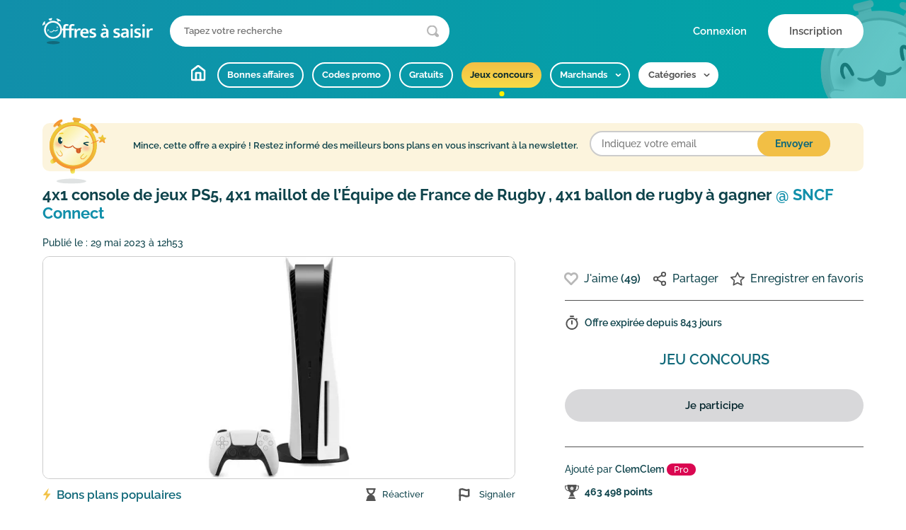

--- FILE ---
content_type: text/html; charset=UTF-8
request_url: https://www.offresasaisir.fr/jeux-concours/1-console-de-jeux-ps5-1-maillot-de-lequipe-de-france-de-rugby-1-ballon-de-rugby-a-gagner/200682
body_size: 8965
content:
<!DOCTYPE html>
<html lang="fr">
<head>
    <meta charset="UTF-8" />
    <meta http-equiv="X-UA-Compatible" content="IE=edge,chrome=1">
    <title>4x1 console de jeux PS5,  4x1 maillot de l&rsquo;&Eacute;quipe de France de Rugby , 4x1 ballon de rugby &agrave; gagner @ SNCF Connect</title>
    <link rel="dns-prefetch" href="//static.oas.io">
    <link rel="dns-prefetch" href="//medias.oas.io">
    <link rel="preconnect" href="https://static.oas.io" crossorigin>
        <link rel="stylesheet" href="//www.offresasaisir.fr/assets/cache/176cdf720baf3fd4b225746d22f08056.css" />
    <noscript></noscript>
    <meta name="robots" content="noindex, follow" />
        <link rel="canonical" href="https://www.offresasaisir.fr/jeux-concours/1-console-de-jeux-ps5-1-maillot-de-lequipe-de-france-de-rugby-1-ballon-de-rugby-a-gagner/200682"/>
                                <meta name="viewport" content="width=device-width, initial-scale=1">
    <meta name="description" content="Jeux concours SNCF Connect : &quot;4x1 console de jeux PS5,  4x1 maillot de l&rsquo;&Eacute;quipe de France de Rugby , 4x1 ballon de rugby &agrave; gagner&quot;. Retrouvez + de bons plans sur Offresasaisir.fr" />
    <meta property="og:image" content="https://medias.oas.io/medias/2023/05/29/12/7054fa84ff57003e788f5d21e296d690-690x324.jpg"  />
        <meta name="twitter:card" content="summary_large_image" />
        <meta name="twitter:site" content="@Offresasaisir" />
        <link rel="apple-touch-icon" sizes="180x180" href="/assets/favicons/apple-touch-icon.png?v=1">
    <link rel="icon" type="image/png" sizes="32x32" href="/assets/favicons/favicon-32x32.png?v=1">
    <link rel="icon" type="image/png" sizes="16x16" href="/assets/favicons/favicon-16x16.png?v=1">
    <link rel="mask-icon" href="/assets/favicons/safari-pinned-tab.svg" color="#118faa">
    <link rel="shortcut icon" href="/assets/favicons/favicon.ico?v=1">
    <meta name="msapplication-TileColor" content="#118faa">
    <meta name="msapplication-config" content="/assets/favicons/browserconfig.xml">
    <link rel="manifest" href="/manifest.json?v=1">
    <meta name="theme-color" content="#118faa">
    </head>
<body>
<div class="sticky-header">
        <header class="main-header">
        <div class="container">
            <div class="main-header-top">
                <div class="left">
                    <a href="https://www.offresasaisir.fr/" class="main-logo"><img width="248" height="58" alt="Offres à saisir" src="//www.offresasaisir.fr/assets/images/logo_offresasaisir.svg" /></a>
                    <div class="main-header-search ml-md-4">
                        <form class="search" method="get" action="https://www.offresasaisir.fr/recherche" role="search">
                            <input type="text" name="q" placeholder="Tapez votre recherche" aria-label="Que recherchez-vous ?">
                            <button type="button" class="submit" aria-label="Lancer la recherche"></button>
                        </form>
                    </div>
                </div>
                <div class="right">
                    <a href="#" class="d-md-none mr-4 main-header-search-mobile"><img alt="" src="//www.offresasaisir.fr/assets/images/icon-magnifying-glass.svg" /></a>
                                        <span class="d-lg-none main-header-user-mobile" data-layer="aHR0cHM6Ly93d3cub2ZmcmVzYXNhaXNpci5mci9uZWVkX2xvZ2lu"><img alt="" src="//www.offresasaisir.fr/assets/images/icon-user.svg" /></span>
                    <div class="main-header-loggedout">
                        <span class="btn btn-login" data-layer="aHR0cHM6Ly93d3cub2ZmcmVzYXNhaXNpci5mci9uZWVkX2xvZ2lu">Connexion</span>
                        <span class="btn btn-signup" data-layer="aHR0cHM6Ly93d3cub2ZmcmVzYXNhaXNpci5mci9uZWVkX3JlZ2lzdGVy">Inscription</span>
                    </div>
                                    </div>
            </div>
            <div class="main-header-bottom">
                <nav class="main-menu-wrapper js-menu-slider swiper">
                    <p class="title">Menu</p>
                    <ul class="main-menu swiper-wrapper">
                        <li class="swiper-slide"><a href="https://www.offresasaisir.fr/" class="home">Accueil</a></li>
                        <li class="swiper-slide"><a href="https://www.offresasaisir.fr/promotion" >Bonnes affaires</a></li>
                        <li class="swiper-slide"><a href="https://www.offresasaisir.fr/code-promo" >Codes promo</a></li>
                        <li class="swiper-slide"><a href="https://www.offresasaisir.fr/gratuit" >Gratuits</a></li>
                        <li class="swiper-slide"><a href="https://www.offresasaisir.fr/jeux-concours"  class="active">Jeux concours</a></li>
                        <li class="js-submenu submenu-wrapper swiper-slide" data-target="shops"><span>Marchands</span></li>
                        <li class="js-submenu submenu-wrapper swiper-slide" data-target="categories"><span class="inverse">Catégories</span></li>
                    </ul>
                </nav>
                <div class="submenu submenu-categories">
                    <ul class="submenu-list">
                                                                            <li class="stay" data-gt="L2pldXgtY29uY291cnMvYmVhdXRlLWJpZW4tZXRyZS1zYW50ZQ==" data-dogt><span>Beauté, Bien-être & Santé</span></li>
                                                                                                    <li class="stay" data-gt="L2pldXgtY29uY291cnMvdGVsZXBob25pZS1mb3JmYWl0LWludGVybmV0" data-dogt><span>Téléphonie & Forfait Internet</span></li>
                                                                                                    <li class="stay" data-gt="L2pldXgtY29uY291cnMvamV1eC12aWRlby1jb25zb2xlcw==" data-dogt><span>Jeux vidéo & Consoles</span></li>
                                                                                                    <li class="stay" data-gt="L2pldXgtY29uY291cnMvam91ZXRzLXB1ZXJpY3VsdHVyZQ==" data-dogt><span>Jouets, Jeux & Puériculture</span></li>
                                                                                                    <li class="stay" data-gt="L2pldXgtY29uY291cnMvdm95YWdlcy12YWNhbmNlcw==" data-dogt><span>Voyages & Vacances</span></li>
                                                                                                    <li class="stay" data-gt="L2pldXgtY29uY291cnMvaW5mb3JtYXRpcXVlLWhpZ2gtdGVjaA==" data-dogt><span>Informatique & High-tech</span></li>
                                                                                                    <li class="stay" data-gt="L2pldXgtY29uY291cnMvdmV0ZW1lbnRzLWNoYXVzc3VyZXMtYWNjZXNzb2lyZXM=" data-dogt><span>Vêtements, Chaussures & Accessoires</span></li>
                                                                                                    <li class="stay" data-gt="L2pldXgtY29uY291cnMvdHYtaGlmaS1ob21lLWNpbmVtYQ==" data-dogt><span>TV, Hifi & Home cinéma</span></li>
                                                                                                    <li class="stay" data-gt="L2pldXgtY29uY291cnMvbWFpc29uLWJyaWNvbGFnZQ==" data-dogt><span>Maison & Bricolage</span></li>
                                                                                                    <li class="stay" data-gt="L2pldXgtY29uY291cnMvamFyZGluLWFuaW1hbGVyaWU=" data-dogt><span>Jardin & Animalerie</span></li>
                                                                                                    <li class="stay" data-gt="L2pldXgtY29uY291cnMvZWxlY3Ryb21lbmFnZXI=" data-dogt><span>Électroménager</span></li>
                                                                                                    <li class="stay" data-gt="L2pldXgtY29uY291cnMvYXV0by1tb3RvLXNjb290ZXI=" data-dogt><span>Voiture, Moto, Scooter</span></li>
                                                                                                    <li class="stay" data-gt="L2pldXgtY29uY291cnMvc3BvcnRzLWxvaXNpcnM=" data-dogt><span>Sports & Loisirs</span></li>
                                                                                                    <li class="stay" data-gt="L2pldXgtY29uY291cnMvYWxpbWVudGF0aW9uLXJlc3RhdXJhbnRz" data-dogt><span>Alimentation & Restaurants</span></li>
                                                                                                    <li class="stay" data-gt="L2pldXgtY29uY291cnMvbGl2cmVzLW11c2lxdWVzLWZpbG1z" data-dogt><span>Livres, Musiques & Films</span></li>
                                                                                                    <li class="stay" data-gt="L2pldXgtY29uY291cnMvYXNzdXJhbmNlLWZpbmFuY2UtamV1eC1hcmdlbnQ=" data-dogt><span>Assurance, Banque & Paris</span></li>
                                                                                                    <li class="stay" data-gt="L2pldXgtY29uY291cnMvYmlqb3V4LW1vbnRyZXMtYmFnYWdlcw==" data-dogt><span>Bijoux, Montres & Bagages</span></li>
                                                                                                    <li class="stay" data-gt="L2pldXgtY29uY291cnMvY2FkZWF1eC1waG90b3MtZmxldXJz" data-dogt><span>Cadeaux, Photos & Fleurs</span></li>
                                                                                                    <li class="stay" data-gt="L2pldXgtY29uY291cnMvYWNoYXRzLXByby1mb3Vybml0dXJlcw==" data-dogt><span>Achats pro & Fournitures</span></li>
                                                                                                    <li class="stay" data-gt="L2pldXgtY29uY291cnMvYXBwbGljYXRpb25zLWxvZ2ljaWVscw==" data-dogt><span>Applications & Logiciels</span></li>
                                                                                                    <li class="stay" data-gt="aHR0cHM6Ly93d3cub2ZmcmVzYXNhaXNpci5mci9jYXRlZ29yaWVz" data-dogt><span>Toutes les catégories</span></li>
                                                                    </ul>
                </div>
                <div class="submenu submenu-shops">
                    <ul class="submenu-list">
                        <li><a href="https://www.offresasaisir.fr/reductions-aliexpress">AliExpress</a></li>
    <li><a href="https://www.offresasaisir.fr/reductions-amazon">Amazon</a></li>
    <li><a href="https://www.offresasaisir.fr/reductions-asos">ASOS</a></li>
    <li><a href="https://www.offresasaisir.fr/reductions-booking-com">Booking.com</a></li>
    <li><a href="https://www.offresasaisir.fr/reductions-boulanger">Boulanger</a></li>
    <li><a href="https://www.offresasaisir.fr/reductions-canon">Canon</a></li>
    <li><a href="https://www.offresasaisir.fr/reductions-cdiscount">Cdiscount</a></li>
    <li><a href="https://www.offresasaisir.fr/reductions-conforama">Conforama</a></li>
    <li><a href="https://www.offresasaisir.fr/reductions-converse">Converse</a></li>
    <li><a href="https://www.offresasaisir.fr/reductions-darty">Darty</a></li>
    <li><a href="https://www.offresasaisir.fr/reductions-disneyland-paris">Disneyland Paris</a></li>
    <li><a href="https://www.offresasaisir.fr/reductions-e-leclerc">E.Leclerc</a></li>
    <li><a href="https://www.offresasaisir.fr/reductions-fnac">Fnac</a></li>
    <li><a href="https://www.offresasaisir.fr/reductions-hotels-com">Hotels.com</a></li>
    <li><a href="https://www.offresasaisir.fr/reductions-la-redoute">La Redoute</a></li>
    <li><a href="https://www.offresasaisir.fr/reductions-lastminute">Lastminute</a></li>
    <li><a href="https://www.offresasaisir.fr/reductions-lacoste">Lacoste</a></li>
    <li><a href="https://www.offresasaisir.fr/reductions-lapeyre">Lapeyre</a></li>
    <li><a href="https://www.offresasaisir.fr/reductions-leroy-merlin">Leroy Merlin</a></li>
    <li><a href="https://www.offresasaisir.fr/reductions-manomano">ManoMano</a></li>
    <li><a href="https://www.offresasaisir.fr/reductions-motoblouz">Motoblouz</a></li>
    <li><a href="https://www.offresasaisir.fr/reductions-nike">Nike</a></li>
    <li><a href="https://www.offresasaisir.fr/reductions-ouigo">OUIGO</a></li>
    <li><a href="https://www.offresasaisir.fr/reductions-red-by-sfr">RED by SFR</a></li>
    <li><a href="https://www.offresasaisir.fr/reductions-rakuten">Rakuten</a></li>
    <li><a href="https://www.offresasaisir.fr/reductions-sephora">Sephora</a></li>
    <li><a href="https://www.offresasaisir.fr/reductions-sosh">Sosh</a></li>
    <li><a href="https://www.offresasaisir.fr/reductions-tohapi">Tohapi</a></li>
    <li><a href="https://www.offresasaisir.fr/reductions-zalando">Zalando</a></li>
<li><a href="https://www.offresasaisir.fr/marchands">Tous les marchands</a></li>
                    </ul>
                </div>
            </div>
        </div>
    </header>
</div>

<main class="page-wrapper">
    <section>
    <div class="container">
        <div class="deal-details exit-link expired"
             data-did="200682"
             data-gt="aHR0cHM6Ly93d3cub2ZmcmVzYXNhaXNpci5mci9qZXV4LWNvbmNvdXJzLzEtY29uc29sZS1kZS1qZXV4LXBzNS0xLW1haWxsb3QtZGUtbGVxdWlwZS1kZS1mcmFuY2UtZGUtcnVnYnktMS1iYWxsb24tZGUtcnVnYnktYS1nYWduZXIvMjAwNjgy"
                    >
            <div class="deal-details-tools d-lg-none">
                <span class="deal-details-action like js-deal-vote" data-url="aHR0cHM6Ly93d3cub2ZmcmVzYXNhaXNpci5mci92b3RlLzIwMDY4Mi91cA==">J'aime <em>(49)</em></span>
                <div class="d-flex">
                    <span class="deal-details-action share mr-3 js-social-share" data-layer="aHR0cHM6Ly93d3cub2ZmcmVzYXNhaXNpci5mci9zb2NpYWxzaGFyZS8yMDA2ODI="></span>
                    <span class="deal-details-action fav js-deal-favorite" data-url="aHR0cHM6Ly93d3cub2ZmcmVzYXNhaXNpci5mci9mYXZvcml0ZV9kZWFsLzIwMDY4Mg=="></span>
                </div>
            </div>

                        <div class="section-content">
                <div class="offer-expired">
                    <img alt="Timy alerte que l'offre est expirée" src="//www.offresasaisir.fr/assets/images/timy/astuce.svg" />
                    <p><span>Mince, cette offre a expiré !</span> <span>Restez informé des meilleurs bons plans en vous inscrivant à la newsletter.</span></p>
                    <div class="offer-expired-form">
                        <form action="https://www.offresasaisir.fr/mailing/subscribe" method="post" data-ajaxform>
                            <input type="email" name="email" value="" placeholder="Indiquez votre email" required>
                            <input type="text" name="name">
                            <input type="submit" name="" value="Envoyer">
                        </form>
                    </div>
                </div>
            </div>
            
            <h1 class="deal-details-title d-none d-lg-block" data-dogt>4x1 console de jeux PS5,  4x1 maillot de l&rsquo;&Eacute;quipe de France de Rugby , 4x1 ballon de rugby &agrave; gagner <span>@ SNCF Connect</span></h1>
            <h2 class="deal-details-category d-lg-none">Jeu concours</h2>

            <div class="row">
                <div class="col-lg-6 col-xl-7">
                    <div class="deal-details-visual-wrapper">
                        <div class="deal-details-visual-infos d-none d-lg-flex">
                            <p class="date">Publié le : <span>29 mai 2023 à 12h53</span></p>
                                                    </div>
                        <figure class="deal-details-visual" data-dogt>
                        <a alt="Code promo SNCF Connect : 4x1 console de jeux PS5,  4x1 maillot de l&rsquo;&Eacute;quipe de France de Rugby , 4x1 ballon de rugby &agrave; gagner" onclick="return false;" href="https://medias.oas.io/medias/2023/05/29/12/7054fa84ff57003e788f5d21e296d690-o.jpg"><img alt="SNCF Connect: 4x1 console de jeux PS5,  4x1 maillot de l&rsquo;&Eacute;quipe de France de Rugby , 4x1 ballon de rugby &agrave; gagner" width="690" height="324" class="img-fluid d-none d-lg-block grayscale" srcset="https://medias.oas.io/medias/2023/05/29/12/7054fa84ff57003e788f5d21e296d690-690x324@2x.jpg 2x" src="https://medias.oas.io/medias/2023/05/29/12/7054fa84ff57003e788f5d21e296d690-690x324.jpg" /></a><img alt="SNCF Connect: 4x1 console de jeux PS5,  4x1 maillot de l&rsquo;&Eacute;quipe de France de Rugby , 4x1 ballon de rugby &agrave; gagner" width="375" height="150" class="img-fluid d-lg-none grayscale" srcset="https://medias.oas.io/medias/2023/05/29/12/7054fa84ff57003e788f5d21e296d690-375x150@2x.jpg 2x" src="https://medias.oas.io/medias/2023/05/29/12/7054fa84ff57003e788f5d21e296d690-375x150.jpg" />                        </figure>
                        <div class="deal-details-more d-flex justify-content-between align-items-center">
                            <div><p class="flash">Bons plans populaires</p></div>
                            <div class="d-none d-lg-flex">
                                                                <span class="expired stay mr-4" data-gt="aHR0cHM6Ly93d3cub2ZmcmVzYXNhaXNpci5mci9yZWFjdGl2ZXIvMjAwNjgy" data-middleware="aHR0cHM6Ly93d3cub2ZmcmVzYXNhaXNpci5mci9uZWVkX3JlZ2lzdGVyP2FjdGlvbj1yZWFjdGl2YXRlX2RlYWw=">Réactiver</span>
                                                                <span class="report ml-4" data-layer="aHR0cHM6Ly93d3cub2ZmcmVzYXNhaXNpci5mci9yZXBvcnQvY29udGVzdC8yMDA2ODIvcmVwb3J0">Signaler</span>
                            </div>
                        </div>
                        <div class="deal-details-title-wrapper">
                            <a class="deal-details-brand" href="https://www.offresasaisir.fr/reductions-voyages-sncf"><img alt="Code Promo SNCF Connect" width="45" height="45" srcset="https://medias.oas.io/medias/2022/10/30/23/91bfd4e2f3e13a23d97a0cea123118eb-45x45@2x.jpg 2x" src="https://medias.oas.io/medias/2022/10/30/23/91bfd4e2f3e13a23d97a0cea123118eb-45x45.jpg" /></a>                            <h1 class="deal-details-title d-lg-none" data-dogt>4x1 console de jeux PS5,  4x1 maillot de l&rsquo;&Eacute;quipe de France de Rugby , 4x1 ballon de rugby &agrave; gagner <span>@ SNCF Connect</span></a></h1>
                        </div>
                    </div>
                </div>
                <div class="col-lg-6 col-xl-5">
                    <div class="deal-details-info">
                        <div class="deal-details-tools d-none d-lg-flex">
                            <span class="deal-details-action like js-deal-vote" data-url="aHR0cHM6Ly93d3cub2ZmcmVzYXNhaXNpci5mci92b3RlLzIwMDY4Mi91cA==">J'aime <em>(49)</em></span>
                            <span class="deal-details-action share js-social-share" data-layer="aHR0cHM6Ly93d3cub2ZmcmVzYXNhaXNpci5mci9zb2NpYWxzaGFyZS8yMDA2ODI=">Partager</span>
                            <span class="deal-details-action fav ptr js-deal-favorite" data-url="aHR0cHM6Ly93d3cub2ZmcmVzYXNhaXNpci5mci9mYXZvcml0ZV9kZWFsLzIwMDY4Mg==">Enregistrer en favoris</span>
                        </div>
                        <hr class="d-none d-lg-block">
                        <p class="deal-details-time">Offre expirée depuis <span>843 jours</span></p>
                        <div class="deal-details-content">
                                                            <div class="deal-type">
                                    <p class="info">Jeu concours</p>
                                </div>
                                                    </div>

                                                <div class="deal-details-cta">
                            <button class="btn btn-secondary btn-full" data-dogt>Je participe</button>
                        </div>
                                                <hr class="d-none d-lg-block">
                        <div class="deal-details-user d-none d-lg-block">
                            <p class="deal-details-user-name stay" data-gt="aHR0cHM6Ly93d3cub2ZmcmVzYXNhaXNpci5mci91dGlsaXNhdGV1ci9jbGVtY2xlbQ==" data-dogt>Ajouté par <strong>ClemClem <span class="user-badge user-badge-pro">Pro</span></strong></p>
                            <p class="deal-details-user-score">463 498 points</p>
                        </div>
                    </div>
                </div>
            </div>


        </div>

        <div class="section-content">
            
            <div class="deal-description">
                <h2 class="section-title">En résumé</h2>
                <p>A l'occasion de la coupe du monde de Rugby, SNCF organise un jeu concours avec plusieurs lots à gagner.</p><p><u>Les lots :</u></p><ul><li>4x1 console PS5 d'une valeur de 549€</li><li>4x1 maillot de l’Équipe de France de Rugby d'une valeur de 72€</li><li>4x1 ballon de rugby d'une valeur de 32€</li></ul><p>Pour tenter de remporter un des lots, il suffit de remplir le formulaire avec vos coordonnées et répondre à 3 questions.</p><ol><li>Comment désigne-t-on un plaquage particulièrement dangereux consistant à renverser l’adversaire au sol en allant jusqu’à lui faire passer les pieds par-dessus la tête ? <strong>Réponse</strong> : Un plaquage cathédrale</li><li>Combien de fois la France a-t-elle organisé la Coupe du monde de Rugby, en comptant l’édition 2023 ? <strong>Réponse</strong> : 2</li><li>D’où vient le nom (coupe Webb Ellis) du trophée que remporte le vainqueur de la Coupe du Monde ? <strong>Réponse</strong> : Du nom de l'inventeur du rugby</li></ol>            </div>

            <div class="deal-details-user d-lg-none mt-2 mb-4">
                <p class="deal-details-user-name">Ajouté par <strong>ClemClem <span class="user-badge user-badge-pro">Pro</span></strong></p>
                <p class="deal-details-user-score">463 498 points</p>
            </div>
        </div>
    </div>
</section>

<section>
    <div class="container">
        <h2 class="section-title">Catégories associées</h2>
        <div class="section-content">
            <ul class="categories-list">
                                    <li><a href="https://www.offresasaisir.fr/jeux-video-consoles/console-ps5">PS5 pas cher</a></li>
                            </ul>
        </div>
    </div>
</section>

<section>
    <div class="container">
        <h2 class="section-title">Bons plans similaires</h2>
        <div class="js-deals-slider swiper section-content section-slider">
            <div class="deals-slider swiper-wrapper">    <div class="deals-slider-item swiper-slide stay  expired"
         data-did="183420"
         data-gt="aHR0cHM6Ly93d3cub2ZmcmVzYXNhaXNpci5mci9wcm9tb3Rpb24vY29uc29sZS1wczUtMi1qZXV4LXNwaWRlcm1hbi1tb3JhbGVzLWV0LWdyYW4tdHVyaXNtby03LTJlLW1hbmV0dGUtcHM1LWNhc3F1ZS1rb25peC1hLTc0OS05OS8xODM0MjA="
                data-dogt
    >
        <div class="deals-slider-visual">
            <span class="label">749,99€</span>            <img alt="Boulanger: Console PS5 + 2 jeux (Spiderman Morales et Gran Turismo 7) + 2e manette PS5 + casque Konix &agrave; 749,99&euro;" width="370" height="190" srcset="https://medias.oas.io/medias/2022/08/06/08/1f825f08188d4e8b676a4ce95449a78a-370x190@2x.jpg 2x" src="https://medias.oas.io/medias/2022/08/06/08/1f825f08188d4e8b676a4ce95449a78a-370x190.jpg" />        </div>
        <div class="deals-slider-body">
                            <span class="deals-slider-brand stay" data-gt="aHR0cHM6Ly93d3cub2ZmcmVzYXNhaXNpci5mci9yZWR1Y3Rpb25zLWJvdWxhbmdlcg==" data-dogt>
                                        <img alt="" width="45" height="45" srcset="https://medias.oas.io/medias/2018/12/10/22/boulanger-45x45@2x.jpg 2x" src="https://medias.oas.io/medias/2018/12/10/22/boulanger-45x45.jpg" />                            </span>
                                                    <span class="deals-slider-name ellipsis stay" data-gt="aHR0cHM6Ly93d3cub2ZmcmVzYXNhaXNpci5mci9wcm9tb3Rpb24vY29uc29sZS1wczUtMi1qZXV4LXNwaWRlcm1hbi1tb3JhbGVzLWV0LWdyYW4tdHVyaXNtby03LTJlLW1hbmV0dGUtcHM1LWNhc3F1ZS1rb25peC1hLTc0OS05OS8xODM0MjA=" data-dogt>
                            Console PS5 + 2 jeux (Spiderman Morales et Gran Turismo 7) + 2e manette PS5 + casque Konix &agrave; 749,99&euro;            </span>            <span class="js-deal-vote like like-tile inverse" data-url="aHR0cHM6Ly93d3cub2ZmcmVzYXNhaXNpci5mci92b3RlLzE4MzQyMC91cA==">J'aime </span>
        </div>
    </div>
    <div class="deals-slider-item swiper-slide stay "
         data-did="227825"
         data-gt="aHR0cHM6Ly93d3cub2ZmcmVzYXNhaXNpci5mci9jb2RlLXByb21vL291aWdvLTEwLWRlLXJlbWlzZS1zdXItdm90cmUtMWVyZS1jb21tYW5kZS12aWEtbC1hcHBsaS8yMjc4MjU="
         data-show="YjU1Y2I2MTFjMGExMzNkZmM4ZDJiOTE5ZTgxYWYxNWU="        data-dogt
    >
        <div class="deals-slider-visual">
            <span class="label">- 10€</span>            <img alt="OUIGO: 10&euro; de remise sur votre commande via l&#039;appli " width="370" height="190" srcset="https://medias.oas.io/medias/2019/02/10/02/ouigo-370x190@2x.jpg 2x" src="https://medias.oas.io/medias/2019/02/10/02/ouigo-370x190.jpg" />        </div>
        <div class="deals-slider-body">
                            <span class="deals-slider-brand stay" data-gt="aHR0cHM6Ly93d3cub2ZmcmVzYXNhaXNpci5mci9yZWR1Y3Rpb25zLW91aWdv" data-dogt>
                                        <img alt="" width="45" height="45" srcset="https://medias.oas.io/medias/2019/02/10/02/ouigo-45x45@2x.jpg 2x" src="https://medias.oas.io/medias/2019/02/10/02/ouigo-45x45.jpg" />                            </span>
                                                    <span class="deals-slider-name ellipsis stay" data-gt="aHR0cHM6Ly93d3cub2ZmcmVzYXNhaXNpci5mci9jb2RlLXByb21vL291aWdvLTEwLWRlLXJlbWlzZS1zdXItdm90cmUtMWVyZS1jb21tYW5kZS12aWEtbC1hcHBsaS8yMjc4MjU=" data-dogt>
                            10&euro; de remise sur votre commande via l&#039;appli             </span>            <span class="js-deal-vote like like-tile inverse" data-url="aHR0cHM6Ly93d3cub2ZmcmVzYXNhaXNpci5mci92b3RlLzIyNzgyNS91cA==">J'aime </span>
        </div>
    </div>
    <div class="deals-slider-item swiper-slide stay "
         data-did="191627"
         data-gt="aHR0cHM6Ly93d3cub2ZmcmVzYXNhaXNpci5mci9wcm9tb3Rpb24vcHJvbW92YWNhbmNlcy1qdXNxdS1hLTY1LXN1ci1sZXMtc2Vqb3Vycy1yZXNlcnZlcy1hLWxhLWRlcm5pZXJlLW1pbnV0ZS8xOTE2Mjc="
                data-dogt
    >
        <div class="deals-slider-visual">
            <span class="label">- 65%</span>            <img alt="Promovacances: Jusqu&#039;&agrave; -65% sur les s&eacute;jours r&eacute;serv&eacute;s &agrave; la derni&egrave;re minute" width="370" height="190" srcset="https://medias.oas.io/medias/2023/01/03/10/f277ef72057f9e6b82955ec924520bb2-370x190@2x.jpg 2x" src="https://medias.oas.io/medias/2023/01/03/10/f277ef72057f9e6b82955ec924520bb2-370x190.jpg" />        </div>
        <div class="deals-slider-body">
                            <span class="deals-slider-brand stay" data-gt="aHR0cHM6Ly93d3cub2ZmcmVzYXNhaXNpci5mci9yZWR1Y3Rpb25zLXByb21vdmFjYW5jZXM=" data-dogt>
                                        <img alt="" width="45" height="45" srcset="https://medias.oas.io/medias/2018/10/04/10/promovacances-45x45@2x.jpg 2x" src="https://medias.oas.io/medias/2018/10/04/10/promovacances-45x45.jpg" />                            </span>
                                                    <span class="deals-slider-name ellipsis stay" data-gt="aHR0cHM6Ly93d3cub2ZmcmVzYXNhaXNpci5mci9wcm9tb3Rpb24vcHJvbW92YWNhbmNlcy1qdXNxdS1hLTY1LXN1ci1sZXMtc2Vqb3Vycy1yZXNlcnZlcy1hLWxhLWRlcm5pZXJlLW1pbnV0ZS8xOTE2Mjc=" data-dogt>
                            Jusqu&#039;&agrave; -65% sur les s&eacute;jours r&eacute;serv&eacute;s &agrave; la derni&egrave;re minute            </span>            <span class="js-deal-vote like like-tile inverse" data-url="aHR0cHM6Ly93d3cub2ZmcmVzYXNhaXNpci5mci92b3RlLzE5MTYyNy91cA==">J'aime </span>
        </div>
    </div>
    <div class="deals-slider-item swiper-slide stay "
         data-did="191626"
         data-gt="aHR0cHM6Ly93d3cub2ZmcmVzYXNhaXNpci5mci9wcm9tb3Rpb24vcHJvbW92YWNhbmNlcy1qdXNxdS1hLTYwLXN1ci12b3RyZS1zZWpvdXItb3Utdm90cmUtY2lyY3VpdC1ncmFjZS1hdXgtb2ZmcmVzLWNvdXAtZGUtY29ldXIvMTkxNjI2"
                data-dogt
    >
        <div class="deals-slider-visual">
            <span class="label">- 60%</span>            <img alt="Promovacances: Jusqu&#039;&agrave; -60% sur votre s&eacute;jour ou votre circuit gr&acirc;ce aux offres coup de coeur" width="370" height="190" srcset="https://medias.oas.io/medias/2023/01/03/10/77873441b4248666f7e9ef7bc2519576-370x190@2x.jpg 2x" src="https://medias.oas.io/medias/2023/01/03/10/77873441b4248666f7e9ef7bc2519576-370x190.jpg" />        </div>
        <div class="deals-slider-body">
                            <span class="deals-slider-brand stay" data-gt="aHR0cHM6Ly93d3cub2ZmcmVzYXNhaXNpci5mci9yZWR1Y3Rpb25zLXByb21vdmFjYW5jZXM=" data-dogt>
                                        <img alt="" width="45" height="45" srcset="https://medias.oas.io/medias/2018/10/04/10/promovacances-45x45@2x.jpg 2x" src="https://medias.oas.io/medias/2018/10/04/10/promovacances-45x45.jpg" />                            </span>
                                                    <span class="deals-slider-name ellipsis stay" data-gt="aHR0cHM6Ly93d3cub2ZmcmVzYXNhaXNpci5mci9wcm9tb3Rpb24vcHJvbW92YWNhbmNlcy1qdXNxdS1hLTYwLXN1ci12b3RyZS1zZWpvdXItb3Utdm90cmUtY2lyY3VpdC1ncmFjZS1hdXgtb2ZmcmVzLWNvdXAtZGUtY29ldXIvMTkxNjI2" data-dogt>
                            Jusqu&#039;&agrave; -60% sur votre s&eacute;jour ou votre circuit gr&acirc;ce aux offres coup de coeur            </span>            <span class="js-deal-vote like like-tile inverse" data-url="aHR0cHM6Ly93d3cub2ZmcmVzYXNhaXNpci5mci92b3RlLzE5MTYyNi91cA==">J'aime </span>
        </div>
    </div>
</div>
            <div class="slider-arrow slider-prev swiper-button-disabled"></div>
            <div class="slider-arrow slider-next swiper-button-disabled"></div>
            <div class="slider-dots"></div>
        </div>
    </div>
</section>

<section>
    <div class="container">
        <h2 class="section-title">Les autres offres SNCF Connect</h2>
        <div class="js-deals-slider swiper section-content section-slider">
            <div class="deals-slider swiper-wrapper">    <div class="deals-slider-item swiper-slide stay "
         data-did="36614"
         data-gt="aHR0cHM6Ly93d3cub2ZmcmVzYXNhaXNpci5mci9wcm9tb3Rpb24vMTYtMjctYW5zLXZveWFnZXotZW4tdHJhaW4tZW4taWxsaW1pdGUtcG91ci03OS1tb2lzLWF2ZWMtbC1hYm9ubmVtZW50LXRndm1heC8zNjYxNA=="
                data-dogt
    >
        <div class="deals-slider-visual">
            <span class="label">79€</span>            <img alt="SNCF Connect: [16-27 ans] Voyagez en train en illimit&eacute; pour 79&euro;/mois avec l&#039;abonnement TGVmax" width="370" height="190" srcset="https://medias.oas.io/medias/2017/09/05/08/4d3875d8f6d7d21f2d79aac8e3ccd162-370x190@2x.jpg 2x" src="https://medias.oas.io/medias/2017/09/05/08/4d3875d8f6d7d21f2d79aac8e3ccd162-370x190.jpg" />        </div>
        <div class="deals-slider-body">
                            <span class="deals-slider-brand stay" data-gt="aHR0cHM6Ly93d3cub2ZmcmVzYXNhaXNpci5mci9yZWR1Y3Rpb25zLXZveWFnZXMtc25jZg==" data-dogt>
                                        <img alt="" width="45" height="45" srcset="https://medias.oas.io/medias/2022/05/15/18/sncf connect-45x45@2x.jpg 2x" src="https://medias.oas.io/medias/2022/05/15/18/sncf connect-45x45.jpg" />                            </span>
                                                    <span class="deals-slider-name ellipsis stay" data-gt="aHR0cHM6Ly93d3cub2ZmcmVzYXNhaXNpci5mci9wcm9tb3Rpb24vMTYtMjctYW5zLXZveWFnZXotZW4tdHJhaW4tZW4taWxsaW1pdGUtcG91ci03OS1tb2lzLWF2ZWMtbC1hYm9ubmVtZW50LXRndm1heC8zNjYxNA==" data-dogt>
                            [16-27 ans] Voyagez en train en illimit&eacute; pour 79&euro;/mois avec l&#039;abonnement TGVmax            </span>            <span class="js-deal-vote like like-tile inverse" data-url="aHR0cHM6Ly93d3cub2ZmcmVzYXNhaXNpci5mci92b3RlLzM2NjE0L3Vw">J'aime </span>
        </div>
    </div>
</div>
            <div class="slider-arrow slider-prev swiper-button-disabled"></div>
            <div class="slider-arrow slider-next swiper-button-disabled"></div>
            <div class="slider-dots"></div>
        </div>
    </div>
</section>

<section>
    <div class="container">
        <h2 class="section-title">Commentaire (0)</h2>
        <div class="section-content">
            <ul class="comments-list">
</ul>

<div class="comments-form">
        <div class="comments-form-header">
            <div class="comments-form-avatar"><img alt="Compte supprimé" width="45" height="45" src="//www.offresasaisir.fr/assets/images/avatarn.svg" /></div>
            <p class="comments-form-info"><span class="nchr" data-middleware="aHR0cHM6Ly93d3cub2ZmcmVzYXNhaXNpci5mci9uZWVkX3JlZ2lzdGVy">Inscrivez-vous</span> ou <span class="nchr" data-middleware="aHR0cHM6Ly93d3cub2ZmcmVzYXNhaXNpci5mci9uZWVkX2xvZ2lu">connectez-vous</span> pour poster un commentaire</p>
        </div>
    <form action="https://www.offresasaisir.fr/comment/contest/200682" method="post" data-inputmiddleware="aHR0cHM6Ly93d3cub2ZmcmVzYXNhaXNpci5mci9uZWVkX3JlZ2lzdGVyP2FjdGlvbj1jb21tZW50">
        <div class="form-line">
            <div class="form-line-input">
                <textarea name="content" placeholder="Laissez votre commentaire"></textarea>
            </div>
        </div>
        <div class="d-md-flex justify-content-end">
            <input type="hidden" name="parent" value="" />
            <button type="submit" class="btn btn-outline-secondary btn-full">Publier le commentaire</button>
        </div>
    </form>
</div>
        </div>
    </div>
</section>
</main>
<div class="page-wrapper edito"><div class="container"><a href="https://www.offresasaisir.fr/"><span>Accueil</span></a> > <a href="https://www.offresasaisir.fr/jeux-concours"><span>Jeux concours</span></a> > <a href="https://www.offresasaisir.fr/jeux-concours/jeux-video-consoles"><span>Jeux vidéo & Consoles</span></a> > <a href="https://www.offresasaisir.fr/reductions-voyages-sncf"><span>Codes promo SNCF Connect</span></a></div></div><script type="application/ld+json">{"@context":"https:\/\/schema.org","@type":"BreadcrumbList","itemListElement":[{"@type":"ListItem","position":0,"name":"Accueil","item ":"https:\/\/www.offresasaisir.fr\/"},{"@type":"ListItem","position":1,"name":"Jeux concours","item ":"https:\/\/www.offresasaisir.fr\/jeux-concours"},{"@type":"ListItem","position":2,"name":"Jeux vid\u00e9o & Consoles","item ":"https:\/\/www.offresasaisir.fr\/jeux-concours\/jeux-video-consoles"},{"@type":"ListItem","position":3,"name":"Codes promo SNCF Connect","item ":"https:\/\/www.offresasaisir.fr\/reductions-voyages-sncf"}]}</script>
<script>var OasCfg = { production: "1", assets: { js: {"\/\/www.offresasaisir.fr\/build\/app.fbe069f7.js":false,"\/\/www.offresasaisir.fr\/build\/deal.ea61faa5.js":false,"\/\/pagead2.googlesyndication.com\/pagead\/js\/adsbygoogle.js":true}, cookieConsent: "//www.offresasaisir.fr/build/cookieconsent.d57f110e.css" }, scroll: [], routes: { feedback: "https://www.offresasaisir.fr/feedback/", hashFrom: "https://www.offresasaisir.fr/from", socialshare: "https://www.offresasaisir.fr/socialshare", shareCheckUrl: "https://www.offresasaisir.fr/partage/check-url", shareDealForm: "https://www.offresasaisir.fr/partage/formulaire", twittercount: "https://www.offresasaisir.fr/twittercount" }, showLayer: "", showNotification: "", limitLoaded: 3 };</script>

<div data-scroll="aHR0cHM6Ly93d3cub2ZmcmVzYXNhaXNpci5mci9odG1sL2Zvb3Rlcg=="></div>

<div id="fb-root"></div>

<script src="//www.offresasaisir.fr/assets/cache/ae1db5880c9d8d8e5bbc8cfedc09a844.js"></script>
<script>
function loadJs(js, jsArray, i, cb) { var e = document.createElement("script"); e.src = jsArray[i]; e.defer = js[jsArray[i]] || true; document.body.appendChild(e); if (jsArray[i + 1]) { e.onload = function() { loadJs(js, jsArray, i + 1, cb); }; } else { if (cb && typeof(cb) === "function") { e.onload = cb; } } } function oasonload() { loadJs(OasCfg.assets.js, Object.keys(OasCfg.assets.js), 0); } if (window.addEventListener) window.addEventListener("load", oasonload, false); else if (window.attachEvent) window.attachEvent("onload", oasonload); else window.onload = oasonload;
</script>
<script type="text/plain" data-cookiecategory="analytics">(function(w,d,s,l,i){w[l]=w[l]||[];w[l].push({'gtm.start': new Date().getTime(),event:'gtm.js'});var f=d.getElementsByTagName(s)[0], j=d.createElement(s),dl=l!='dataLayer'?'&l='+l:'';j.defer=true;j.src= '//www.googletagmanager.com/gtm.js?id='+i+dl;f.parentNode.insertBefore(j,f); })(window,document,'script','dataLayer','GTM-TZH96Q');</script><noscript><iframe src="//www.googletagmanager.com/ns.html?id=GTM-TZH96Q" height="0" width="0" style="display:none;visibility:hidden"></iframe></noscript>
</body>
</html>


--- FILE ---
content_type: image/svg+xml
request_url: https://www.offresasaisir.fr/build/images/icon-magnifying-glass-grey.9500271d.svg
body_size: 357
content:
<svg xmlns="http://www.w3.org/2000/svg" width="16.5" height="16.5" viewBox="0 0 16.5 16.5"><path d="M7.154.02a7.154 7.154 0 0 0 0 14.308 7.071 7.071 0 0 0 3.393-.838 2.044 2.044 0 0 0 .266.266l2.044 2.044a2.085 2.085 0 1 0 2.943-2.943l-2.044-2.044a2.044 2.044 0 0 0-.327-.266 7.058 7.058 0 0 0 .9-3.393A7.162 7.162 0 0 0 7.174 0zm0 2.044a5.086 5.086 0 0 1 5.11 5.11 5.125 5.125 0 0 1-1.349 3.516l-.061.061a2.044 2.044 0 0 0-.266.266 5.115 5.115 0 0 1-3.454 1.288 5.11 5.11 0 1 1 0-10.22z" fill="#b7b7b7"/></svg>

--- FILE ---
content_type: image/svg+xml
request_url: https://www.offresasaisir.fr/assets/images/logo_offresasaisir.svg
body_size: 5577
content:
<svg version="1.2" xmlns="http://www.w3.org/2000/svg" viewBox="0 0 889 210" width="889" height="210"><style>.a{fill:#fff}.b{fill:#12697b}</style><path class="a" d="m240.6 47.7q1.2 0 2.5 0 1.2 0.1 2.5 0.3 1.2 0.1 2.4 0.4 1.3 0.2 2.5 0.5 1.1 0.3 2.2 0.7 1.1 0.3 2.2 0.7 1.1 0.5 2.2 1 1 0.4 2 1l-4 12q-0.5-0.3-1.1-0.5-0.7-0.3-1.3-0.5-0.6-0.3-1.2-0.5-0.6-0.2-1.3-0.4-0.6-0.1-1.2-0.2-0.6-0.1-1.3-0.2-0.6-0.1-1.3-0.1-0.6-0.1-1.2-0.1-6 0-8.9 3.6-2.8 3.5-2.8 11.8v7.4h19.6v13.2h-19.6v59.7h-18v-59.8h-30.5v59.7h-18v-59.7h-10.9v-13.2h10.9v-11.8q0-12.1 6.7-18.6 6.8-6.4 18.3-6.4 1.3 0 2.5 0 1.3 0.1 2.5 0.3 1.3 0.1 2.5 0.4 1.2 0.2 2.4 0.5 1.2 0.3 2.3 0.7 1.1 0.3 2.2 0.7 1 0.5 2.1 1 1.1 0.4 2.1 1l-4 12q-0.6-0.3-1.2-0.5-0.6-0.3-1.2-0.5-0.6-0.3-1.3-0.5-0.6-0.2-1.2-0.4-0.6-0.1-1.3-0.2-0.6-0.1-1.2-0.2-0.7-0.1-1.3-0.1-0.6-0.1-1.3-0.1-6 0-8.8 3.6-2.8 3.5-2.8 11.8v7.3h30.5v-11.8q0-12.1 6.8-18.6 6.7-6.4 18.3-6.4z"/><path class="a" d="m258.2 157.4v-72.9h14l2.3 13.7q0.7-1.6 1.6-3.1 0.8-1.4 1.9-2.8 1-1.3 2.2-2.5 1.3-1.3 2.6-2.3 5.7-4.3 14.1-4.4 0.9 0 1.7 0.1 0.8 0 1.6 0.1 0.8 0.1 1.6 0.3 0.8 0.1 1.6 0.3 0.6 0.2 1.2 0.4 0.6 0.1 1.1 0.3 0.6 0.3 1.2 0.5 0.5 0.2 1.1 0.5l-3.1 14.7q-0.5-0.2-1-0.4-0.5-0.3-1-0.5-0.5-0.2-1.1-0.4-0.5-0.1-1-0.3-0.8-0.2-1.5-0.3-0.7-0.1-1.5-0.2-0.7-0.1-1.5-0.1-0.8-0.1-1.5-0.1-1.9 0-3.7 0.3-1.8 0.4-3.5 1.1-1.7 0.7-3.2 1.7-1.5 1-2.8 2.3-5.4 5.4-5.4 17v37z"/><path fill-rule="evenodd" class="a" d="m372.4 125.1h-49.5v0.6q0 10 6.2 14.9 6.2 4.9 16.3 4.9 1.4 0 2.7-0.1 1.4 0 2.7-0.2 1.3-0.1 2.7-0.3 1.3-0.2 2.6-0.5 1.2-0.3 2.3-0.6 1.1-0.3 2.3-0.7 1.1-0.3 2.2-0.7 1.1-0.4 2.2-0.9l3.5 12.7q-1.3 0.6-2.6 1.1-1.3 0.5-2.6 0.9-1.3 0.4-2.7 0.8-1.3 0.3-2.7 0.6-1.8 0.4-3.5 0.6-1.8 0.3-3.6 0.5-1.8 0.2-3.6 0.2-1.8 0.1-3.6 0.1-1.9 0-3.8-0.1-2-0.1-3.9-0.4-1.9-0.3-3.8-0.7-1.9-0.4-3.7-1-1.8-0.5-3.4-1.1-1.7-0.7-3.2-1.6-1.6-0.8-3.1-1.8-1.4-1.1-2.8-2.2-1.4-1.2-2.6-2.6-1.2-1.3-2.3-2.8-1.1-1.4-2-3-0.9-1.6-1.6-3.3-0.9-2-1.5-4.1-0.6-2-1-4.2-0.4-2.1-0.6-4.2-0.1-2.2-0.1-4.4 0-2 0.2-4 0.1-1.9 0.4-3.9 0.4-2 0.9-3.9 0.5-1.9 1.1-3.8 0.6-1.7 1.4-3.3 0.8-1.6 1.7-3.2 0.9-1.5 2-2.9 1.1-1.4 2.3-2.8 1.2-1.2 2.6-2.4 1.3-1.1 2.7-2.1 1.5-1 3-1.8 1.6-0.8 3.2-1.5 1.8-0.7 3.6-1.2 1.9-0.6 3.7-0.9 1.9-0.3 3.8-0.5 1.9-0.2 3.8-0.2 14.6 0 23.2 8.9 8.6 8.9 8.6 24.8zm-18.6-12.6q0-0.8 0-1.6-0.1-0.8-0.2-1.6-0.1-0.7-0.2-1.5-0.2-0.8-0.3-1.5-0.2-0.8-0.5-1.4-0.2-0.7-0.5-1.4-0.3-0.7-0.7-1.3-0.4-0.6-0.8-1.2-0.4-0.6-0.9-1.1-0.5-0.5-1.1-1-0.5-0.5-1.1-0.8-0.6-0.4-1.3-0.7-0.7-0.4-1.5-0.6-0.8-0.3-1.6-0.5-0.8-0.1-1.6-0.2-0.8-0.1-1.7-0.1-1.5 0-3.1 0.2-1.6 0.3-3 0.9-1.5 0.6-2.8 1.5-1.3 0.9-2.4 2-1.2 1.3-2.1 2.7-0.9 1.4-1.6 2.9-0.7 1.6-1.1 3.2-0.4 1.7-0.6 3.3z"/><path class="a" d="m425.6 100.8q-2.1-1-4.2-1.8-2.2-0.8-4.4-1.3-2.2-0.6-4.5-0.9-2.3-0.3-4.6-0.3-5.7 0-8.7 2c-0.8 0.6-1.6 1.3-2.1 2.2-0.5 0.9-0.8 1.9-0.8 2.9-0.1 1 0.1 2.1 0.5 3 0.5 0.9 1.1 1.8 1.9 2.4q2.4 2.1 9.8 4.2l4.6 1.4q9.9 2.9 14.8 8 5 5.1 5 13.4 0 10.5-8 16.8-8 6.2-21.8 6.2-14.8 0-24.7-4.9l4-13.5q1.2 0.5 2.3 1 1.2 0.5 2.4 1 1.2 0.4 2.4 0.8 1.2 0.4 2.4 0.7 1.2 0.4 2.5 0.6 1.3 0.3 2.6 0.5 1.3 0.1 2.6 0.2 1.3 0.1 2.6 0.1 12.8 0 12.8-8.2 0-0.8-0.2-1.6-0.2-0.8-0.6-1.5-0.4-0.8-0.9-1.4-0.6-0.6-1.3-1-1.2-0.6-2.5-1.2-1.2-0.6-2.5-1.1-1.3-0.5-2.6-0.9-1.3-0.4-2.6-0.8l-4.8-1.5q-9.5-3.1-14.1-8.1-4.5-5-4.5-13.1 0-1.1 0.1-2.3 0.2-1.1 0.4-2.2 0.3-1.1 0.6-2.2 0.4-1.1 0.9-2.1 0.5-1 1.1-2 0.6-1 1.3-1.8 0.7-0.9 1.5-1.7 0.8-0.8 1.7-1.5 1-0.8 2-1.5 1.1-0.6 2.2-1.2 1.1-0.6 2.2-1 1.2-0.5 2.4-0.9 1.4-0.4 2.8-0.7 1.4-0.3 2.8-0.5 1.5-0.2 2.9-0.3 1.5-0.1 2.9-0.1 1.5 0 3.1 0.1 1.5 0.1 3 0.2 1.6 0.2 3.1 0.4 1.5 0.2 3 0.5 1.4 0.2 2.8 0.6 1.4 0.4 2.8 0.8 1.4 0.4 2.8 0.9 1.3 0.5 2.6 1.1z"/><path fill-rule="evenodd" class="a" d="m474.1 91q1.6-0.9 3.3-1.7 1.6-0.8 3.4-1.5 1.7-0.8 3.4-1.4 1.8-0.6 3.5-1.2 1.9-0.5 3.8-0.9 1.9-0.4 3.8-0.6 1.9-0.3 3.8-0.4 1.9-0.2 3.8-0.1 1.5 0 3 0 1.5 0.1 2.9 0.3 1.5 0.2 2.9 0.5 1.5 0.2 2.9 0.6 1.3 0.4 2.5 0.8 1.2 0.5 2.3 1.1 1.1 0.6 2.2 1.3 1.1 0.7 2.1 1.5 1 0.9 1.8 1.8 0.9 1 1.6 2 0.8 1.1 1.4 2.2 0.6 1.2 1.1 2.4 0.5 1.5 0.9 3 0.5 1.6 0.7 3.1 0.3 1.6 0.4 3.2 0.1 1.6 0 3.2v47.3h-14.2l-1.9-7.7h-0.4q-7.9 9.2-22.3 9.2-11.5 0-18-6.1-6.5-6-6.4-15.7-0.1-1.4 0.1-2.8 0.1-1.3 0.5-2.7 0.3-1.3 0.8-2.6 0.5-1.3 1.2-2.5 0.6-1.1 1.4-2.1 0.8-1.1 1.7-2 0.9-0.9 1.9-1.8 1-0.8 2.1-1.5 1.3-0.7 2.6-1.4 1.3-0.7 2.7-1.2 1.3-0.6 2.7-1 1.5-0.4 2.9-0.8 1.7-0.3 3.4-0.6 1.7-0.3 3.4-0.5 1.7-0.2 3.4-0.2 1.7-0.1 3.5-0.1h10.7v-5.1q0-6-3.5-8.5-3.6-2.5-9.5-2.5-1.2 0-2.4 0.1-1.1 0.1-2.3 0.2-1.1 0.2-2.2 0.5-1.2 0.2-2.3 0.5-1.4 0.5-2.7 1-1.4 0.5-2.8 1.1-1.3 0.6-2.6 1.3-1.3 0.7-2.5 1.4zm10.2-40.2h18.9l10.8 22.1h-13.4zm29.2 74.1l-8.3 0.3q-10.1 0.3-14.1 3.5-0.9 0.6-1.7 1.5-0.7 0.8-1.2 1.8-0.6 1-0.8 2.1-0.3 1.1-0.3 2.2 0 5.7 3.3 7.7 0.9 0.5 1.9 0.9 0.9 0.3 1.9 0.6 1 0.2 2 0.4 1.1 0.1 2.1 0.1 1.1 0 2.2-0.2 1.1-0.1 2.2-0.4 1.1-0.3 2.1-0.7 1-0.4 2-1 1-0.5 2-1.2 0.9-0.7 1.7-1.5 0.9-0.7 1.6-1.6 0.8-0.9 1.4-1.9z"/><path class="a" d="m617.9 100.8q-2-1-4.2-1.8-2.1-0.8-4.4-1.3-2.2-0.6-4.5-0.9-2.2-0.3-4.5-0.3-5.7 0-8.7 2c-0.9 0.6-1.6 1.3-2.1 2.2-0.5 0.9-0.8 1.9-0.9 2.9 0 1.1 0.2 2.1 0.6 3 0.4 1 1.1 1.8 1.9 2.4q2.4 2.1 9.8 4.2l4.6 1.4q9.8 2.9 14.8 8 5 5.1 5 13.4 0 10.6-8 16.8-8 6.2-21.8 6.2-14.9 0-24.7-4.9l4-13.5q1.1 0.5 2.3 1 1.2 0.5 2.3 1 1.2 0.4 2.4 0.8 1.2 0.4 2.4 0.7 1.3 0.4 2.6 0.6 1.3 0.3 2.6 0.4 1.3 0.2 2.6 0.3 1.3 0.1 2.6 0.1 12.7 0 12.7-8.2 0.1-0.8-0.1-1.6-0.2-0.8-0.6-1.5-0.4-0.8-1-1.4-0.5-0.6-1.3-1-1.2-0.6-2.4-1.2-1.3-0.6-2.5-1.1-1.3-0.5-2.6-0.9-1.3-0.4-2.7-0.8l-4.7-1.5q-9.5-3.1-14-8.1-4.5-5-4.6-13.1 0-1.1 0.1-2.3 0.1-1.1 0.4-2.2 0.2-1.1 0.6-2.2 0.4-1.1 0.9-2.1 0.5-1 1.1-2 0.6-1 1.3-1.8 0.7-0.9 1.5-1.7 0.8-0.8 1.7-1.5 1-0.8 2-1.5 1.1-0.6 2.2-1.2 1.1-0.6 2.2-1 1.2-0.5 2.4-0.9 1.3-0.4 2.8-0.7 1.4-0.3 2.8-0.5 1.5-0.2 2.9-0.3 1.4-0.1 2.9-0.1 1.5 0 3.1 0.1 1.5 0.1 3 0.2 1.6 0.2 3.1 0.4 1.5 0.2 3 0.5 1.4 0.2 2.8 0.6 1.4 0.4 2.8 0.8 1.4 0.4 2.7 0.9 1.4 0.5 2.7 1.1z"/><path fill-rule="evenodd" class="a" d="m636.3 91q1.7-0.9 3.3-1.7 1.7-0.8 3.4-1.5 1.7-0.8 3.5-1.4 1.7-0.6 3.5-1.2 1.8-0.5 3.7-0.9 1.9-0.4 3.8-0.7 1.9-0.2 3.9-0.3 1.9-0.2 3.8-0.2 1.5 0 2.9 0.1 1.5 0.1 3 0.3 1.4 0.2 2.9 0.4 1.4 0.3 2.9 0.7 1.2 0.3 2.4 0.8 1.2 0.5 2.4 1.1 1.1 0.6 2.2 1.3 1 0.7 2 1.5 1 0.8 1.9 1.8 0.9 0.9 1.6 2 0.7 1.1 1.4 2.2 0.6 1.1 1 2.3 0.6 1.5 1 3.1 0.4 1.5 0.7 3.1 0.2 1.6 0.3 3.2 0.2 1.6 0.1 3.2v47.2h-14.3l-1.8-7.6h-0.5q-7.8 9.2-22.2 9.2-11.5 0-18-6.1-6.5-6-6.5-15.7 0-1.4 0.1-2.8 0.2-1.3 0.5-2.7 0.4-1.3 0.9-2.6 0.5-1.3 1.1-2.5 0.7-1.1 1.5-2.1 0.8-1.1 1.7-2 0.9-0.9 1.9-1.8 1-0.8 2.1-1.5 1.2-0.7 2.5-1.4 1.3-0.7 2.7-1.2 1.4-0.6 2.8-1 1.4-0.4 2.8-0.7 1.7-0.4 3.4-0.7 1.7-0.3 3.4-0.5 1.7-0.1 3.4-0.2 1.7-0.1 3.5-0.1h10.7v-5.1q0-6-3.5-8.5-3.6-2.5-9.5-2.5-1.2 0-2.4 0.1-1.1 0.1-2.3 0.3-1.1 0.1-2.2 0.4-1.2 0.2-2.3 0.6-1.4 0.4-2.7 0.9-1.4 0.5-2.8 1.1-1.3 0.6-2.6 1.3-1.3 0.7-2.5 1.4zm39.4 33.9l-8.3 0.3q-10.1 0.3-14.1 3.5-0.9 0.6-1.7 1.5-0.7 0.8-1.2 1.8-0.5 1-0.8 2.1-0.3 1.1-0.3 2.2 0 5.7 3.4 7.7 0.9 0.5 1.8 0.9 1 0.3 2 0.6 1 0.2 2 0.4 1 0.1 2 0.1 1.1 0 2.2-0.2 1.1-0.1 2.2-0.4 1.1-0.3 2.1-0.7 1.1-0.4 2-1 1-0.5 2-1.2 0.9-0.7 1.8-1.5 0.8-0.7 1.5-1.6 0.8-0.9 1.4-1.9z"/><path class="a" d="m717.9 67.8q-1.1 0-2.1-0.1-1-0.2-1.9-0.5-1-0.4-1.9-0.9-0.8-0.6-1.6-1.3c-0.8-0.9-1.5-2-2-3.2-0.4-1.2-0.7-2.4-0.7-3.7 0-1.3 0.3-2.5 0.8-3.7 0.4-1.2 1.1-2.2 2-3.1 1-0.9 2.1-1.6 3.4-2.1 1.2-0.5 2.5-0.8 3.9-0.8 1.3 0 2.6 0.2 3.9 0.7 1.2 0.5 2.4 1.2 3.4 2.1 0.9 0.9 1.6 2 2 3.2 0.5 1.2 0.8 2.4 0.8 3.7 0 1.3-0.3 2.5-0.8 3.7-0.4 1.2-1.1 2.3-2 3.2q-0.7 0.7-1.6 1.2-0.8 0.6-1.7 0.9-1 0.4-1.9 0.6-1 0.1-2 0.1zm-9.1 89.6v-72.9h18.1v72.9z"/><path class="a" d="m786 100.8q-2.1-1-4.2-1.8-2.2-0.8-4.4-1.3-2.2-0.6-4.5-0.9-2.3-0.3-4.6-0.3-5.6 0-8.6 2c-0.9 0.6-1.6 1.3-2.1 2.2-0.6 0.9-0.9 1.9-0.9 2.9-0.1 1.1 0.1 2.1 0.6 3 0.4 1 1 1.8 1.8 2.4q2.5 2.1 9.9 4.2l4.6 1.4q9.8 2.9 14.8 8 5 5.1 5 13.4 0 10.6-8 16.8-8 6.2-21.8 6.2-14.9 0-24.7-4.9l4-13.5q1.1 0.5 2.3 1 1.2 0.5 2.3 0.9 1.2 0.5 2.4 0.9 1.2 0.4 2.4 0.7 1.3 0.4 2.6 0.6 1.3 0.3 2.6 0.5 1.3 0.1 2.6 0.2 1.3 0.1 2.6 0.1 12.7 0 12.7-8.2 0.1-0.8-0.1-1.6-0.2-0.8-0.6-1.5-0.4-0.8-1-1.4-0.5-0.6-1.3-1-1.2-0.6-2.4-1.2-1.3-0.6-2.5-1.1-1.3-0.5-2.6-0.9-1.3-0.4-2.7-0.8l-4.7-1.5q-9.6-3.1-14.1-8.1-4.5-5-4.5-13.1 0-1.1 0.1-2.3 0.1-1.1 0.4-2.2 0.2-1.1 0.6-2.2 0.4-1.1 0.9-2.1 0.5-1 1.1-2 0.6-1 1.3-1.8 0.7-0.9 1.5-1.7 0.8-0.8 1.7-1.5 1-0.8 2-1.5 1.1-0.6 2.2-1.2 1.1-0.6 2.2-1 1.2-0.5 2.3-0.9 1.4-0.4 2.9-0.7 1.4-0.3 2.8-0.5 1.4-0.2 2.9-0.3 1.4-0.1 2.9-0.1 1.5 0 3.1 0.1 1.5 0.1 3 0.2 1.6 0.2 3.1 0.4 1.5 0.2 3 0.5 1.4 0.3 2.8 0.6 1.4 0.4 2.8 0.8 1.4 0.4 2.7 0.9 1.4 0.6 2.7 1.1z"/><path class="a" d="m814.1 67.8q-1 0-2-0.1-1-0.2-2-0.5-0.9-0.4-1.8-0.9-0.9-0.6-1.6-1.3c-0.9-0.9-1.6-2-2-3.2-0.5-1.2-0.7-2.4-0.7-3.7 0-1.3 0.2-2.5 0.7-3.7 0.5-1.2 1.2-2.2 2.1-3.1 0.9-0.9 2.1-1.6 3.3-2.1 1.3-0.5 2.6-0.8 3.9-0.8 1.4 0 2.7 0.3 3.9 0.7 1.3 0.5 2.4 1.2 3.4 2.1 0.9 0.9 1.6 2 2.1 3.2 0.5 1.2 0.7 2.4 0.7 3.7 0 1.3-0.2 2.5-0.7 3.7-0.5 1.2-1.2 2.3-2.1 3.2q-0.7 0.7-1.5 1.2-0.8 0.6-1.8 0.9-0.9 0.4-1.9 0.6-1 0.1-2 0.1zm-9 89.6v-72.9h18.1v72.9z"/><path class="a" d="m839.1 157.4v-72.9h14l2.3 13.7q0.7-1.6 1.6-3.1 0.8-1.4 1.9-2.8 1-1.3 2.3-2.5 1.2-1.2 2.5-2.3 5.7-4.3 14.2-4.4 0.8 0 1.6 0.1 0.8 0 1.6 0.1 0.8 0.1 1.6 0.3 0.8 0.1 1.6 0.3 0.6 0.2 1.2 0.4 0.6 0.1 1.2 0.4 0.5 0.2 1.1 0.4 0.6 0.2 1.1 0.5l-3.1 14.7q-0.4-0.2-1-0.4-0.5-0.3-1-0.5-0.5-0.2-1-0.4-0.6-0.1-1.1-0.3-0.7-0.2-1.5-0.3-0.7-0.1-1.5-0.2-0.7-0.1-1.5-0.1-0.7-0.1-1.5-0.1-1.8 0-3.6 0.3-1.8 0.4-3.5 1.1-1.7 0.7-3.3 1.7-1.5 1-2.8 2.3-5.4 5.4-5.4 17v37z"/><path fill-rule="evenodd" class="a" d="m85.3 166.3c-29.2 0-55.5-17.6-66.6-44.6-11.2-26.9-5-57.9 15.6-78.6 20.6-20.6 51.6-26.8 78.6-15.6 26.9 11.2 44.5 37.5 44.5 66.6 0 9.5-1.9 18.9-5.5 27.6-3.6 8.8-8.9 16.7-15.6 23.4-6.7 6.7-14.7 12-23.4 15.6-8.8 3.7-18.1 5.5-27.6 5.6zm0-130.2c-23.5 0-44.6 14.2-53.6 35.8-9 21.7-4 46.7 12.6 63.2 16.6 16.6 41.5 21.6 63.2 12.6 21.7-9 35.8-30.1 35.8-53.6 0-7.6-1.5-15.1-4.4-22.2-3-7-7.2-13.4-12.6-18.8-5.4-5.3-11.8-9.6-18.8-12.5-7.1-3-14.6-4.5-22.2-4.5z"/><path class="a" d="m63.9 18.6l-5.6 2.1-1.5-5.7q0-0.2-0.1-0.3-0.1-0.1-0.3-0.2-0.1-0.1-0.3-0.1-0.1 0-0.3 0l-0.2 0.1q-0.8 0.2-1.6 0.1-0.8-0.1-1.5-0.5-0.7-0.5-1.2-1.1-0.5-0.6-0.8-1.4l-0.4-1.6q-0.2-0.8-0.1-1.6 0.2-0.8 0.6-1.5 0.4-0.7 1.1-1.2 0.6-0.5 1.4-0.7l19-4.9q0.8-0.2 1.6-0.1 0.9 0.1 1.6 0.5 0.7 0.4 1.2 1.1 0.5 0.6 0.7 1.4l0.4 1.6q0.2 0.8 0.1 1.6-0.1 0.8-0.5 1.5-0.4 0.7-1.1 1.2-0.7 0.5-1.5 0.7-0.1 0-0.1 0-0.1 0.1-0.2 0.1 0 0.1-0.1 0.1 0 0.1-0.1 0.2 0 0 0 0.1-0.1 0.1-0.1 0.2 0 0.1 0 0.1 0 0.1 0.1 0.2l1.5 5.7"/><path class="a" d="m90 97.3c2.6 1.2 5 2.7 7.7 3.3q1 0.3 2 0.5 0.9 0.1 1.9 0.2 1 0 2 0 1 0 1.9-0.2 1.1-0.1 2.1-0.4 1.1-0.3 2.1-0.6 1-0.4 1.9-0.9 1-0.5 1.9-1.1c2.4-1.5 4.3-3.6 6.6-5.1q0.4-0.2 0.8-0.2 0.5 0.1 0.8 0.3 0.4 0.3 0.5 0.7 0.2 0.4 0 0.8c-0.8 3.3-3.7 5.8-6.7 7.5q-1.1 0.6-2.3 1.1-1.1 0.5-2.4 0.9-1.2 0.4-2.4 0.6-1.3 0.3-2.6 0.4c-5.8 0.5-13.8-1.3-17.3-6.3-0.6-1 0.6-1.8 1.5-1.5z"/><path fill-rule="evenodd" class="a" d="m103.8 106c-5.8 0-12.6-2-15.9-6.7q-0.2-0.3-0.2-0.5-0.1-0.3-0.1-0.5 0-0.3 0.1-0.6 0-0.2 0.2-0.4 0.2-0.3 0.5-0.5 0.3-0.1 0.6-0.2 0.3-0.1 0.6-0.1 0.4 0.1 0.7 0.2 1.2 0.5 2.5 1.2 0.6 0.3 1.2 0.6 0.6 0.3 1.3 0.5 0.6 0.3 1.3 0.5 0.6 0.3 1.3 0.5 0.9 0.2 1.8 0.4 1 0.1 1.9 0.2 1 0 1.9 0 1 0 1.9-0.2 1-0.1 2-0.4 1-0.2 2-0.6 0.9-0.4 1.8-0.8 0.9-0.5 1.8-1.1 0.4-0.3 0.9-0.6 0.4-0.3 0.8-0.6 0.4-0.3 0.8-0.6 0.4-0.4 0.8-0.7 0.4-0.4 0.8-0.7 0.4-0.3 0.9-0.7 0.4-0.3 0.8-0.6 0.5-0.3 0.9-0.6 0.3-0.2 0.6-0.3 0.3 0 0.6 0 0.3 0 0.6 0.1 0.3 0.1 0.6 0.3 0.3 0.2 0.5 0.4 0.2 0.3 0.3 0.6 0.1 0.4 0.2 0.7 0 0.3-0.1 0.7c-1 3.8-4.4 6.4-7.1 8q-1.1 0.6-2.4 1.1-1.2 0.6-2.4 1-1.3 0.3-2.6 0.6-1.3 0.3-2.6 0.4c-0.7-0.1-1.4 0-2.1 0zm-14.3-8q0 0 0 0 0 0-0.1 0 0 0 0 0-0.1 0-0.1 0 0 0.1 0 0.1-0.1 0-0.1 0 0 0 0 0 0 0.1-0.1 0.1v0.1c3.3 4.6 10.8 6.5 16.6 6q1.2-0.1 2.4-0.4 1.3-0.2 2.4-0.6 1.2-0.3 2.4-0.8 1.1-0.5 2.2-1.1c2.4-1.4 5.5-3.7 6.3-7q0.1-0.1 0-0.2 0-0.1 0-0.2-0.1-0.1-0.1-0.2-0.1-0.1-0.2-0.2 0 0-0.1 0-0.1-0.1-0.2-0.1-0.1 0-0.2 0.1 0 0-0.1 0-0.4 0.3-0.8 0.6-0.4 0.3-0.8 0.6-0.4 0.3-0.8 0.7-0.4 0.3-0.8 0.6-0.4 0.4-0.8 0.7-0.5 0.4-0.9 0.7-0.4 0.3-0.9 0.7-0.4 0.3-0.9 0.6-0.9 0.6-1.9 1.1-1 0.5-2 0.9-1 0.4-2.1 0.7-1.1 0.3-2.2 0.4-1 0.2-2 0.2-1 0-2.1 0-1-0.1-2-0.3-1-0.1-2-0.4-0.7-0.2-1.4-0.4-0.7-0.3-1.4-0.6-0.7-0.2-1.3-0.6-0.7-0.3-1.3-0.6-1.2-0.6-2.5-1.2z"/><path class="a" d="m88.3 97.8c0.6-0.7 2.1-0.6 2 0.5-0.6 6.1-6.6 11.5-11.9 13.9q-1.2 0.5-2.4 0.9-1.3 0.4-2.6 0.7-1.3 0.2-2.6 0.4-1.3 0.1-2.6 0.1c-3.3-0.1-7-0.9-9.3-3.3q-0.3-0.3-0.4-0.7-0.1-0.4 0.1-0.8 0.1-0.4 0.5-0.7 0.3-0.2 0.8-0.2c2.8 0.2 5.6 1.1 8.6 1.2q1 0.1 2 0.1 1.1-0.1 2.1-0.2 1-0.2 2-0.4 1.1-0.3 2-0.7 1-0.3 1.9-0.8 0.9-0.4 1.7-1 0.9-0.5 1.7-1.2 0.7-0.6 1.4-1.3c2-2 3.3-4.3 5-6.5z"/><path fill-rule="evenodd" class="a" d="m68.7 115h-0.6c-4.4-0.1-7.7-1.2-9.9-3.4q-0.2-0.3-0.3-0.6-0.2-0.3-0.2-0.6-0.1-0.4 0-0.7 0-0.4 0.2-0.7 0.1-0.3 0.3-0.5 0.2-0.2 0.5-0.4 0.2-0.2 0.5-0.2 0.3-0.1 0.7-0.1 0.5 0 1 0.1 0.6 0.1 1.1 0.2 0.6 0 1.1 0.1 0.5 0.1 1.1 0.2 0.5 0.2 1 0.3 0.6 0 1.1 0.1 0.5 0.1 1.1 0.2 0.5 0 1 0.1 1 0 2 0 1 0 2-0.2 1-0.1 2-0.4 1-0.2 1.9-0.6 0.9-0.3 1.8-0.8 0.8-0.4 1.6-0.9 0.9-0.6 1.6-1.2 0.8-0.6 1.4-1.3 0.5-0.4 0.9-0.9 0.5-0.5 0.9-1.1 0.4-0.5 0.8-1 0.3-0.6 0.7-1.1c0.5-0.8 1-1.5 1.6-2.3q0.2-0.2 0.5-0.4 0.3-0.2 0.6-0.3 0.3-0.1 0.6-0.1 0.4 0.1 0.7 0.2 0.3 0.1 0.5 0.3 0.2 0.1 0.3 0.4 0.1 0.2 0.2 0.5 0 0.2 0 0.5c-0.6 6.5-6.8 12-12.3 14.5q-1.2 0.5-2.4 0.9-1.3 0.4-2.5 0.7-1.3 0.3-2.6 0.4-1.3 0.1-2.5 0.1zm-8.9-5.6q-0.1 0-0.2 0-0.1 0-0.1 0-0.1 0.1-0.1 0.1-0.1 0.1-0.1 0.2-0.1 0.1-0.1 0.2 0 0.1 0 0.2 0 0.1 0.1 0.2 0 0.1 0.1 0.2c1.8 1.9 4.8 2.9 8.8 3q1.2 0 2.5-0.1 1.3-0.1 2.5-0.4 1.3-0.2 2.5-0.6 1.2-0.4 2.3-0.9c5.3-2.4 11-7.7 11.4-13.2q0-0.2-0.2-0.2 0 0-0.1 0 0 0-0.1 0.1 0 0 0 0-0.1 0-0.1 0.1c-0.6 0.7-1 1.4-1.6 2.1q-0.3 0.6-0.7 1.2-0.4 0.6-0.9 1.1-0.4 0.6-0.9 1.1-0.4 0.5-0.9 1-0.7 0.8-1.6 1.4-0.8 0.7-1.7 1.3-0.8 0.5-1.8 1-0.9 0.5-1.9 0.9-1 0.4-2.1 0.6-1 0.3-2.1 0.5-1 0.1-2.1 0.2-1.1 0-2.2-0.1-0.6 0-1.1-0.1-0.6 0-1.1-0.1-0.6-0.1-1.2-0.2-0.5-0.1-1.1-0.2-0.5-0.1-1-0.2-0.5-0.1-1-0.2-0.5-0.1-1.1-0.1-0.5-0.1-1-0.1z"/><path class="a" d="m119.2 23.9l-1.4-1c0.2-0.3 2.5-3.9 4.5-7l-7-3.3q-0.8-0.4-1.3-1-0.6-0.6-1-1.4-0.3-0.8-0.4-1.6-0.1-0.8 0.1-1.7 0.1-0.5 0.4-1.1 0.3-0.5 0.7-0.9 0.5-0.4 1-0.6 0.6-0.2 1.2-0.2c6.2-0.1 15.4 4.6 15.8 4.7 1.2 0.7 11.9 6.6 14.8 11.6 1.6 2.7 0.5 4.2 0 4.8q-0.1 0.1-0.2 0.2-0.2 0.1-0.3 0.2-0.1 0.1-0.3 0.2-0.1 0-0.3 0.1c-1.5 0.6-3.6 0.3-5.8-0.9l-6.7-3.6-4.5 7.3"/><path class="a" d="m18.5 54l-7-4.3-3.7 6.3c-1.2 2-2.8 3.3-4.2 3.4q-0.2 0.1-0.4 0.1-0.1 0-0.3-0.1-0.1 0-0.3 0-0.1 0-0.3-0.1c-0.7-0.2-2.3-1.1-2.3-4.2-0.1-5.7 5.6-15.8 6.3-16.9 0.2-0.4 5.4-8.7 10.4-11.5q0.5-0.3 1.1-0.4 0.5-0.1 1.1 0.1 0.5 0.1 1 0.4 0.5 0.3 0.8 0.7 0.6 0.7 0.9 1.4 0.3 0.8 0.4 1.6 0.1 0.8-0.1 1.7-0.2 0.8-0.6 1.5l-4 6.2c3.1 1.8 6.7 3.9 7 4.1l-0.7 1.4"/><path class="a" d="m45.8 107.2q0 0.3-0.2 0.6-0.2 0.3-0.5 0.4-0.3 0.2-0.6 0.1-0.4 0-0.6-0.3c-1.8-1.9-2.5-4.7-2.8-7.2q-0.2-0.8-0.3-1.7 0-0.8 0-1.6 0-0.8 0.1-1.7 0.1-0.8 0.2-1.6 0.1-0.4 0.3-0.8 0.2-0.3 0.4-0.7 0.2-0.3 0.5-0.6 0.3-0.3 0.6-0.6 0.4-0.2 0.9-0.4 0.5-0.1 0.9-0.1 0.5 0 1 0.1 0.5 0.1 0.9 0.3 0.4 0.2 0.7 0.4 0.4 0.3 0.7 0.5 0.4 0.3 0.7 0.6 0.3 0.3 0.6 0.6 0.3 0.3 0.6 0.6 0.3 0.3 0.5 0.7 0.3 0.3 0.6 0.6 0.3 0.4 0.5 0.7 0.3 0.3 0.5 0.6 0.3 0.3 0.5 0.7 0.2 0.3 0.4 0.6 0.3 0.4 0.5 0.7 0.3 0.4 0.4 0.8 0.2 0.4 0.3 0.9 0.1 0.4 0 0.9 0 0.5-0.2 0.9-0.1 0.2-0.2 0.3-0.2 0.1-0.4 0.2-0.2 0.1-0.3 0.1-0.2 0-0.4 0c-1.4-0.2-2-1.5-2.7-2.5q-0.2-0.3-0.4-0.7-0.3-0.3-0.5-0.6-0.2-0.4-0.5-0.7-0.2-0.3-0.5-0.6-0.2-0.3-0.5-0.6-0.3-0.3-0.6-0.6-0.3-0.3-0.6-0.6-0.2-0.3-0.6-0.6-0.1-0.1-0.2-0.2-0.1-0.1-0.2-0.2-0.1 0-0.2-0.1-0.1-0.1-0.2-0.1-0.3 0-0.1 0c0.2-0.2-0.2 0.2 0 0-0.1 0.1-0.2 0.2-0.2 0.3q0-0.2 0 0 0 0.1 0 0.2 0 0-0.1 0.1 0 0.1 0 0.2 0 0.1 0 0.1-0.1 0.2-0.1 0.4 0 0.1 0 0.3 0 0.2 0 0.4-0.1 0.1-0.1 0.3 0 0.4 0 0.8 0 0.4 0 0.9 0 0.4 0 0.8 0.1 0.4 0.1 0.8 0 0.4 0.1 0.9 0.1 0.4 0.1 0.8 0.1 0.4 0.2 0.8 0.1 0.5 0.1 0.9 0.2 0.4 0.3 0.9 0.1 0.4 0.2 0.8 0.1 0.5 0.1 0.9 0.1 0.5 0.2 0.9z"/><path class="a" d="m127.3 80.4q0 0.3-0.2 0.6-0.2 0.3-0.6 0.4-0.3 0.1-0.6 0-0.4-0.1-0.6-0.4c-1.1-1.6-1.8-3.4-2.8-5q-0.3-0.5-0.7-1-0.3-0.5-0.7-1-0.4-0.5-0.8-0.9-0.4-0.5-0.8-0.9-0.4-0.5-0.9-0.9c0 0-0.3-0.2-0.2-0.1 0.2 0.1-0.1-0.1-0.1-0.1l-0.2-0.1c-0.3-0.1 0.2 0.1-0.1 0 0-0.1-0.4-0.1-0.2-0.1 0.2 0-0.1 0-0.1 0q0 0 0 0 0.1 0 0.1 0 0 0 0 0 0 0 0.1 0c0.1 0-0.1 0.1-0.1 0.1 0-0.2 0.1 0 0 0 0 0-0.1 0.1 0-0.1q0 0.1 0 0.1 0 0.1-0.1 0.1 0 0.1 0 0.1 0 0.1-0.1 0.2c0.2-0.4 0 0.1 0 0.2q0 0.1 0 0.1 0 0.1 0 0.2 0 0 0 0.1-0.1 0-0.1 0.1c0 0.4-0.1 0.7-0.1 1.1 0 1 0 2 0 3q0 0.3 0.1 0.7 0 0.3 0 0.7 0.1 0.4 0.1 0.7 0.1 0.4 0.1 0.7 0.1 0.5 0.1 0.9 0.1 0.4 0 0.8-0.1 0.4-0.2 0.8-0.2 0.4-0.5 0.7-0.1 0.2-0.3 0.3-0.2 0.1-0.4 0.1-0.2 0-0.4 0-0.2 0-0.3-0.1c-1.6-0.7-1.7-2.6-1.9-4q0-0.5-0.1-1 0-0.5 0-1-0.1-0.5-0.1-1 0-0.5 0.1-1c0-2 0-4.7 1.7-6.2 2-1.9 4.7-0.6 6.4 1.1q0.5 0.6 1.1 1.2 0.5 0.5 0.9 1.2 0.5 0.6 0.9 1.3 0.5 0.6 0.8 1.3 0.5 0.7 0.8 1.4 0.3 0.7 0.5 1.5 0.3 0.7 0.4 1.5 0.1 0.8 0.2 1.6z"/><path class="b" d="m87 210c-29.3 0-53-5.6-53-12.5 0-6.9 23.7-12.4 53-12.4 29.3 0 53 5.5 53 12.4 0 6.9-23.7 12.5-53 12.5z"/></svg>

--- FILE ---
content_type: image/svg+xml
request_url: https://www.offresasaisir.fr/build/images/icon-timer.30a11135.svg
body_size: 240
content:
<svg xmlns="http://www.w3.org/2000/svg" width="19.419" height="22.656" viewBox="0 0 19.419 22.656"><path data-name="Icon material-timer" d="M12.946 0H6.473v2.158h6.473zM8.631 14.025h2.158V7.552H8.631zm8.663-7.131l1.532-1.532A11.92 11.92 0 0 0 17.3 3.841l-1.527 1.532a9.709 9.709 0 1 0 1.521 1.521zM9.71 20.5a7.552 7.552 0 1 1 7.552-7.552A7.546 7.546 0 0 1 9.71 20.5z" fill="#535353"/></svg>

--- FILE ---
content_type: image/svg+xml
request_url: https://www.offresasaisir.fr/assets/images/timy/astuce.svg
body_size: 32525
content:
<svg version="1.2" xmlns="http://www.w3.org/2000/svg" viewBox="0 0 527 622" width="527" height="622"><defs><linearGradient id="P" gradientUnits="userSpaceOnUse"/><linearGradient id="g1" x1="230.6" y1="-3.4" x2="484.4" y2="260.7" href="#P"><stop stop-color="#fef8e6"/><stop offset=".1" stop-color="#faf09d"/><stop offset=".5" stop-color="#fdf8e3"/><stop offset="1" stop-color="#faf09d"/></linearGradient><linearGradient id="g2" x1="295.6" y1="-18.8" x2="291.7" y2="57.6" href="#P"><stop stop-color="#f69134"/><stop offset=".9" stop-color="#ecc838"/></linearGradient><linearGradient id="g3" x1="472.6" y1="132.1" x2="412.3" y2="178.4" href="#P"><stop stop-color="#f69134"/><stop offset="1" stop-color="#ecc838"/></linearGradient><linearGradient id="g4" x1="27.4" y1="74.3" x2="68.7" y2="134.7" href="#P"><stop stop-color="#f69134"/><stop offset=".8" stop-color="#ecc838"/></linearGradient><linearGradient id="g5" x1="-5.4" y1="373.9" x2="41.9" y2="361.3" href="#P"><stop stop-color="#f5ed6b"/><stop offset=".7" stop-color="#ecc838"/></linearGradient><image width="142" height="122" id="img1" href="[data-uri]"/><image width="139" height="120" id="img2" href="[data-uri]"/><linearGradient id="g6" x1="265" y1="507.9" x2="247.1" y2="462" href="#P"><stop stop-color="#f5ed6b"/><stop offset=".7" stop-color="#ecc838"/></linearGradient><linearGradient id="g7" x1="-80.2" y1="258.1" x2="230.4" y2="-52.5" href="#P"><stop stop-color="#ecc838"/><stop offset="1" stop-color="#f69134"/></linearGradient><linearGradient id="g8" x1="499.8" y1="125" x2="375.1" y2="546.1" href="#P"><stop offset=".4" stop-color="#ecc838"/><stop offset="1" stop-color="#f69134"/></linearGradient><clipPath clipPathUnits="userSpaceOnUse" id="cp1"><path d="m120.75 213.97c1.41 18.13-7.41 33.62-18.91 34.51-11.5 0.89-21.97-13.08-23.37-31.21-1.41-18.13 6.78-33.54 18.28-34.44 11.5-0.89 22.6 13.01 24 31.14z"/></clipPath><clipPath clipPathUnits="userSpaceOnUse" id="cp2"><path d="m363.06 238.18c-3.88 17.76-16.89 30-28.16 27.54-11.27-2.46-17.26-18.86-13.39-36.62 3.88-17.76 16.16-30.17 27.43-27.71 11.28 2.46 18 19.02 14.12 36.79z"/></clipPath><linearGradient id="g9" x1="123.7" y1="312.4" x2="123.7" y2="361.5" href="#P"><stop offset=".4" stop-color="#ecc838"/><stop offset="1" stop-color="#f69134"/></linearGradient><linearGradient id="g10" x1="353" y1="342.7" x2="353" y2="390.1" href="#P"><stop offset=".4" stop-color="#ecc838"/><stop offset="1" stop-color="#f69134"/></linearGradient><linearGradient id="g11" x1="528.5" y1="162.1" x2="528.5" y2="240.1" href="#P"><stop offset=".4" stop-color="#ecc838"/><stop offset="1" stop-color="#f69134"/></linearGradient><linearGradient id="g12" x1="387.9" y1="210.7" x2="453.3" y2="210.7" href="#P"><stop offset=".4" stop-color="#f48236"/><stop offset="1" stop-color="#f69134"/></linearGradient></defs><style>tspan{white-space:pre}.a{fill:url(#g1)}.b{fill:url(#g2)}.c{fill:#f5921e}.d{fill:url(#g3)}.e{opacity:.4;fill:#cf5c27}.f{fill:url(#g4)}.g{fill:url(#g5)}.h{opacity:.5;fill:#f5921e}.i{fill:url(#g6)}.j{fill:url(#g7)}.k{fill:url(#g8)}.l{fill:#0e434b}.m{fill:#fff}.n{fill:#cf5c27}.o{fill:url(#g9)}.p{fill:url(#g10)}.q{fill:#f3cb21}.r{fill:#97a1a2}.s{fill:url(#g11)}.t{fill:url(#g12)}.u{fill:#f07f2b}</style><path class="a" d="m368.2 403.8c-78.4 78.4-205.9 78.4-284.3 0-78.4-78.4-78.4-205.9 0-284.3 78.4-78.4 205.9-78.4 284.3 0 78.4 78.4 78.4 205.9 0 284.3z"/><path class="b" d="m233.5 48.4l-9.2-1.3 2.3-16.4c0.1-1.2-0.7-2.3-2-2.5l-0.5-0.1c-6.3-0.8-10.7-6.7-9.9-13l0.6-4.5c0.9-6.3 6.7-10.8 13-9.9l54.1 7.3c6.3 0.9 10.7 6.7 9.9 13l-0.7 4.6c-0.8 6.3-6.6 10.7-13 9.9-0.8-0.1-1.4 0.2-1.7 0.4-0.3 0.3-0.8 0.8-0.8 1.6l-1.1 14.1-9.3-0.7"/><path class="c" d=""/><path class="d" d="m379.4 115.3l-2.5-3.8c0.8-0.6 10.6-7.7 18.9-13.7l-14.4-16.3c-4.5-5.1-3.9-12.9-0.6-17.5 2.8-4 7.3-5.4 11.6-3.7 16.2 6.4 34.7 28.2 35.5 29.2 2.5 3 23.5 29.6 25.6 45.8 1.1 8.8-3.3 11.7-5.3 12.5q-1.7 0.7-3.6 0.7c-4.5 0-9.6-3-14-8.4l-13.4-16.6-19.3 14.3c-2 1.5-5 1.1-6.5-1"/><path class="e" d="m395.8 97.8l21.4 25.7-13.8 10.2-9.5-34.5z"/><path class="f" d="m92.2 92.6c-1.9 1.6-4.6 1.3-6.1-0.7l-13.5-18.7-16.2 12.5c-5.3 4.1-10.7 5.7-14.7 4.6q-1.7-0.5-3-1.6c-1.5-1.3-4.7-5.3-1.5-13.5 6.1-15 31.6-35.3 34.6-37.6 0.9-0.7 23.1-17 39.2-19 4.3-0.6 7.9 1.9 9.4 6.6 1.7 5.3 0.3 13-5 16.7l-17.1 12c5.8 7.9 12.8 17.3 13.4 18l-3.3 3.1"/><path class="e" d="m99.6 55.7l-17.3 30.9-9.7-13.4 25.7-19.3z"/><path class="g" d="m59.8 416.2c-4.3 3.1-32.7 28.2-45.8 13.1-4.5-5.2-8.2-11.8-7.6-18.1 0.7-8.3 6.9-12.8 12.5-17 5.6-4.1 19.7-13.8 30.6-32.2"/><path class="h" d="m46.6 425.2c0 0-24.6-31.1-16.9-38.8 19.5-19.2 33.5 26.4 33.5 26.4z"/><g style="opacity:.5"><use  href="#img1" transform="matrix(1,0,0,1,15.667,189.556)"/></g><g style="opacity:.5"><use  href="#img2" transform="matrix(1,0,0,1,269.667,228.556)"/></g><path class="i" d="m244.7 459.7c-8.7 19.6-8.3 36.7-8.4 43.7 0 6.9-0.1 14.7-6.5 20.2-4.9 4.1-12.5 5-19.5 4.5-20.4-1.6-16.6-39.4-16.6-44.7"/><path class="h" d="m193.8 481.5c0 0 43.5-8.8 43.5 2.4-0.1 13.1-43.1 15.5-43.1 15.5z"/><path fill-rule="evenodd" class="j" d="m383.1 117c81 90 73.7 229.2-16.4 310.2-41.9 37.7-94.4 56.2-146.8 56.2-60.1 0-120.1-24.5-163.4-72.7-81-90-73.6-229.1 16.5-310.1 41.9-37.7 94.4-56.3 146.7-56.3 60.2 0 120.1 24.5 163.4 72.7zm-286.7 9.6c-75.7 68.1-81.9 185-13.8 260.7 17.8 19.8 39.1 35.2 63.3 45.7 23.4 10.2 48.3 15.4 74 15.4 45.7 0 89.5-16.8 123.4-47.3 75.7-68 81.9-185 13.8-260.7-17.8-19.8-39.1-35.2-63.3-45.7-23.5-10.2-48.4-15.4-74.1-15.4-45.6 0-89.5 16.8-123.3 47.3z"/><path fill-rule="evenodd" class="k" d="m383.1 117c81 90 73.7 229.2-16.4 310.2-41.9 37.7-94.4 56.2-146.8 56.2-60.1 0-120.1-24.5-163.4-72.7-81-90-73.6-229.1 16.5-310.1 41.9-37.7 94.4-56.3 146.7-56.3 60.2 0 120.1 24.5 163.4 72.7zm-292.8 2.9c-79.3 71.4-85.8 194.1-14.4 273.5 18.6 20.7 41 36.8 66.4 47.9 24.6 10.7 50.7 16.1 77.6 16.1 47.9 0 93.9-17.6 129.4-49.6 79.4-71.4 85.9-194 14.5-273.4-18.7-20.8-41-36.9-66.4-47.9-24.6-10.7-50.7-16.2-77.7-16.2-47.9 0-93.8 17.6-129.4 49.6z"/><path class="l" d="m120.1 214c1.4 18.2-6.8 33.6-18.3 34.5-11.5 0.9-21.9-13.1-23.3-31.2-1.4-18.2 6.7-33.6 18.3-34.5 11.5-0.9 21.9 13.1 23.3 31.2z"/><g clip-path="url(#cp1)"><path class="m" d="m122.7 211.7c0.5 6.3-1.5 11.7-7.7 12.2-6.2 0.4-11.6-4.3-12.1-10.7-0.5-6.3 4.1-11.9 10.3-12.4 6.2-0.4 9 4.5 9.5 10.9z"/></g><g clip-path="url(#cp2)"></g><path class="n" d="m218.3 263.1c5.1 5.3 9.2 11.2 15.2 15.8 5.4 4.1 11.6 7.3 18.2 8.9 3.9 1 7.9 1.5 11.9 1.5q5.1 0 10.2-1c7.2-1.3 13.9-4.6 21.1-5.9q0.4-0.1 0.7-0.1c2.9 0 4.5 3.8 2.8 6.1-5.4 7.3-15 10.4-23.7 11.6q-3.9 0.5-7.8 0.5c-6.3 0-12.5-1-18.5-2.8-14.5-4.5-31.7-16.9-35-32.6-0.4-1.9 1-2.9 2.6-2.9 0.8 0 1.7 0.3 2.3 0.9z"/><path class="n" d="m134.7 260.6c6.7 3.3 12.5 8.3 19.3 11.6 6.5 3.2 13.6 5 20.8 5.2q0.6 0 1.2 0c6.6 0 13.3-1.5 19.3-4 6.7-2.8 12.2-7.3 18.3-10.9 0.5-0.3 1-0.5 1.6-0.5 1.8 0 3.7 1.6 2.6 3.7-7.3 14.3-27.2 21.6-42.4 22q-1 0-1.9 0c-8.5 0-16.9-1.6-24.7-5-7.9-3.5-15.9-9-19.1-17.2-0.9-2.5 1-5.3 3.5-5.3q0.7 0 1.5 0.4z"/><path class="e" d="m226.7 28.5l49.7 7.4-0.7 3-49.9-3.1z"/><path class="o" d="m64.7 318.6c3.3 3.7 6 7.8 8.4 12.1 2.2 4 4.3 8.1 6.8 12 4 6 9.3 12 16.1 14.4 3.4 1.3 6.6 1.7 10.2 1.3 0.3-0.1 0 0 0.4-0.1q0.4-0.1 0.7-0.2 0.5-0.1 1-0.3c0.9-0.2 1.1-0.3 1.8-0.7 1.4-0.7 2.5-1.8 3.2-2.8q0.3-0.6 0.7-1.2 0.1-0.3 0.2-0.5c0-0.1 0.3-0.7 0.2-0.4 0.1-0.3 0.4-1.4 0.5-2q0.1-0.4 0.1-0.9c0.1-0.6 0 0.4 0.1-0.2q0-0.6 0-1.3 0-1.3-0.2-2.6c0 0-0.1-0.5 0-0.2q-0.1-0.4-0.2-0.7-0.1-0.8-0.3-1.5-0.5-1.4-1.1-2.8c-0.8-1.9-1.8-3.6-2.9-5.3-2.4-3.7-5.1-7.2-7.7-10.7-2.6-3.7-4.9-7.5-6.6-11.6-1.2-2.9 3.6-5.1 5.1-2.3 5 9.5 13.4 16.7 18 26.5 3.5 7.6 4.3 18-2.7 24-6.6 5.7-16 5.1-23.6 1.9-17.3-7.3-21.4-27.4-31.3-41.3-1.4-1.9 1.6-4.4 3.1-2.6z"/><path class="p" d="m350.5 358.1c-7.4 6.9-12.8 15.7-19.9 22.8-6.1 6-13.6 10.9-22.3 11.8-7.8 0.9-16.6-1.9-20-9.5-3.8-8.8 1.4-18.2 7.2-24.6 6.2-6.7 14.1-11.6 19.9-18.6 2.1-2.4 6.3 0.6 4.5 3.3-2.7 4-6 7.4-9.6 10.7-3.6 3.3-7.3 6.3-10.4 9.9-2.5 2.8-4.7 6-5.6 9.4-0.9 3.3-0.7 6.5 1.3 9.2 0.3 0.6-0.3-0.2 0 0.2q0.3 0.2 0.5 0.4 0.4 0.4 0.8 0.8 0.2 0.1 0.4 0.3c0.4 0.3-0.4-0.3 0.1 0q0.4 0.3 0.9 0.6c1.4 0.8 2.2 1 4 1.4 3 0.6 6.4 0.5 9.5-0.4 7.4-2 13.4-7.2 18.5-12.7 2.8-3.1 5.4-6.3 8.1-9.4 2.9-3.2 6.1-6.2 9.5-8.8 1.9-1.4 4.3 1.6 2.6 3.2z"/><path class="q" d="m363.5 194c-1.2 1-3.1 1-4.3-0.1-1-1-2.1-1.9-3.1-2.8q-0.8-0.7-1.6-1.4-0.5-0.3-0.9-0.7c-0.6-0.4 0.8 0.6-0.2-0.1-2.2-1.5-4.5-2.9-7-4q-0.8-0.4-1.7-0.7c-1.2-0.5 0.8 0.2 0 0q-0.5-0.2-0.9-0.3-1.6-0.6-3.3-1c-2.4-0.7-4.7-1.1-7.1-1.8-1.9-0.7-3.9-0.6-5.1-2.7-1.2-2.1-0.5-4.7 1.6-6 1-0.6 2.1-0.7 3.3-0.8-1.3 0.1 0.4 0 0.9-0.1q0.5-0.1 1-0.2c1.5-0.2 3 0 4.5 0.2 5.1 1 10 3.3 14.2 6.3 4.3 3.1 8.1 7.1 10.4 12 0.7 1.5 0.6 3.1-0.7 4.2z"/><path class="q" d="m88.5 151.5c4.6-3.2 10-5.1 15.4-6.3 5.6-1.3 11.4-2.3 17.2-1.8 1.5 0.2 2.9 0.7 4.4 1 2.3 0.4 4.7 2.8 4 5.4-0.6 2.4-2.9 3.6-5.2 3.6 0.7 0 0-0.1-0.3 0q-0.5 0.1-1 0.2c-0.9 0.2-1.8 0.4-2.6 0.4-5.3 0.4-10.6 0.2-15.9 0.9q-1.9 0.2-3.9 0.5-0.8 0.1-1.5 0.2c0.8-0.1-0.9 0.2-1.1 0.2-2.3 0.5-4.5 1-6.8 1.5-3.6 0.9-5.7-3.7-2.7-5.8z"/><path class="n" d="m270.5 336.7q-0.7 0-1.5-0.1c-30.2-1.4-20.6-38.9-20.6-38.9l41.7-2.3c0 0 8.9 41.3-19.6 41.3z"/><path class="l" d="m364.4 237.7c-6.7 0.3-13.4 0.9-19.9 2-0.2 0-1.4 0.2-1.1 0.2 0.7-0.1-0.8 0.1-0.7 0.1q-1.1 0.2-2.1 0.4-2.1 0.5-4.2 1-4.6 1.1-9 2.7-1.2 0.4-2.3 0.8-0.6 0.2-1.2 0.4c-1 0.4 0.1 0.1 0.1-0.1 0 0.1-0.6 0.3-0.5 0.3 0.2 0.2 0.8-0.8 0.9-1 0.6-1.1 0.3-2.5-0.6-3.5 0.7 0.8-1.2-0.7 0 0q0.3 0.2 0.7 0.5 1 0.5 1.9 1.1 1.7 1.1 3.4 2.1 3.6 2 7.4 3.8 2 0.9 4 1.8 1 0.4 2 0.8c0.3 0.1 0.6 0.2 0.8 0.3-1.2-0.2-0.3-0.2 0.1 0 2.6 0.9 5.2 1.7 7.9 2.5q0.8 0.3 1.6 0.6 0.9 0.3-0.2-0.1 0.4 0.2 0.8 0.3c0.9 0.4 1.9 0.7 2.7 1.2 0.8 0.4 1.6 0.9 2.2 1.5 0.6 0.6 1 1.3 1.4 2 1 1.5 0.4 3.6-1 4.5-1.1 0.7-1.9 1.2-3.1 1.4-1.2 0.2-2.3 0.3-3.5 0.2-1.9-0.2-3.7-0.6-5.6-1.1q-5.5-1.7-10.8-4c-5.8-2.4-11.3-5.3-16.5-8.8-1.7-1.2-3.5-2.3-4.7-4-1.6-2.2-1.7-5.2-0.6-7.6 1.7-3.6 5.6-4.7 9.1-5.7 6.8-2 13.9-3.4 21-4.2 6.8-0.7 13.5-0.4 20.2 0.7 4 0.6 3.2 6.8-0.6 6.9z"/><g style="opacity:.3"><path class="r" d="m341.7 598.2c3.8 12.2-61.9 23.1-138.2 23.1-76.4 0-138.3-10.4-138.3-23.1 0-12.8 61.9-22.1 138.3-23.2 57.8-0.8 134.3 10.2 138.2 23.2z"/></g><path class="s" d="m493.7 162c4.6 0 6.1 11.8 7.7 16.5 2.7 7.9 3.1 10.2 11.4 10.3 0.9 0 4.5-0.3 8.1 0 5.7 0.5 7.8 7.9 3 11.3-5 3.5-11.6 8.5-12.1 10.5-1.6 7.1 3.8 17.8 4.7 23.8 0.7 4.4-1.6 5.8-6.7 5.8-8.4 0.1-13.8-16.8-20.8-13.1-3.9 2-15.8 7.9-20.1 8.3-4.8 0.5-10.1-3.4-7.4-7.3 3.2-4.7 12.7-15.9 12.4-18.8-0.6-6.8-10.7-10.2-17-15-4.3-3.2-2.4-9.9 2.9-10.4 6.6-0.6 14.5 0.8 19.8-1.1 5.4-1.9 7.1-21 14.1-20.8z"/><path class="t" d="m386.4 241.8c0 0.1 1.2-0.5 0.8-0.2 0.2-0.2 0.3-0.5 0.5-0.6 0.5-0.6 1.2-0.9 1.9-1.2 1.2-0.6 2.4-1.1 3.6-1.6 2.6-1 5.1-2.1 7.6-3.1 8.7-3.4 17.4-7 25.8-11 4.3-2.1 8.6-3.9 12.9-5.9q3.5-1.6 7-3.2c1.2-0.5 2.3-1.1 3.5-1.5 1.2-0.5 2.3-0.7 3.5-0.8 2.7-0.2 4 3.1 2.3 5-1.9 2.1-4.5 3.2-7 4.5-2.5 1.3-5.1 2.4-7.7 3.6-8.6 3.9-17.4 7.5-26.3 10.8-4.4 1.7-8.8 3.3-13.3 4.8q-3.3 1.1-6.6 2.1c-2.2 0.7-4.9 1.8-7.1 0.9q0.7 0 1.4 0.1-0.7 0.1-1.4 0.3c-1.7 0.3-3.1-2-1.4-3z"/><path class="u" d="m269.8 297.2c0.5 1.2 0.4 2.7 0.5 4 0 1.1 0 2.1 0 3.2q0 2.8 0.2 5.5c0.1 3.3 0.5 6.7 0.9 10 0.2 1.3 0.6 2.8-0.1 4.1-0.6 1.1-2.1 1.7-3.3 1.2-2.4-1-2.1-4.9-2.2-7.1-0.3-3.2-0.5-6.4-0.4-9.6q0.1-2.5 0.3-5 0.1-1.7 0.3-3.3c0.2-1.1 0.2-2.3 0.8-3.3 0.7-1.4 2.5-1 3 0.3z"/></svg>

--- FILE ---
content_type: image/svg+xml
request_url: https://www.offresasaisir.fr/build/images/chevron-down-white.3413128e.svg
body_size: 82
content:
<svg xmlns="http://www.w3.org/2000/svg" width="13.243" height="8.121" viewBox="0 0 13.243 8.121"><path d="M2.121 2.121l4.5 4.5 4.5-4.5" fill="none" stroke="#fff" stroke-linecap="round" stroke-linejoin="round" stroke-width="3"/></svg>

--- FILE ---
content_type: image/svg+xml
request_url: https://www.offresasaisir.fr/build/images/icon-expired.719f6135.svg
body_size: 166
content:
<svg xmlns="http://www.w3.org/2000/svg" width="12.925" height="17.234" viewBox="0 0 12.925 17.234"><path data-name="Icon awesome-hourglass-end" d="M12.117 2.154a.808.808 0 0 0 .808-.808V.808A.808.808 0 0 0 12.117 0H.808A.808.808 0 0 0 0 .808v.539a.808.808 0 0 0 .808.808 6.679 6.679 0 0 0 4.067 6.462 6.679 6.679 0 0 0-4.067 6.462.808.808 0 0 0-.808.808v.539a.808.808 0 0 0 .808.808h11.31a.808.808 0 0 0 .808-.808v-.539a.808.808 0 0 0-.808-.808A6.679 6.679 0 0 0 8.05 8.617a6.679 6.679 0 0 0 4.067-6.463zM6.463 7c-1.945 0-3.5-2.239-3.5-4.847h7C9.963 4.778 8.4 7 6.463 7z" fill="#535353"/></svg>